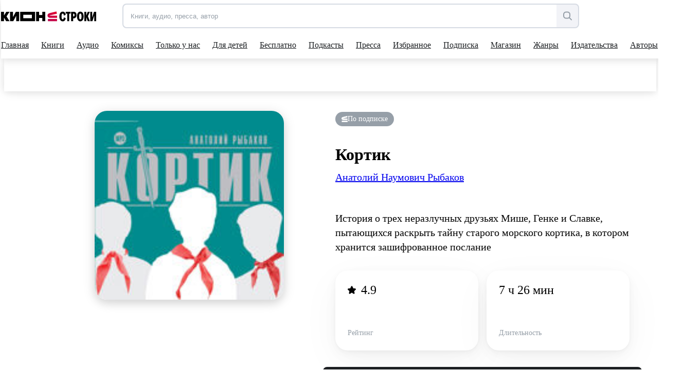

--- FILE ---
content_type: text/html; charset=utf-8
request_url: https://stroki.mts.ru/audiobook/kortik-53860
body_size: 88990
content:
<!DOCTYPE html><html lang="ru" prefix="og: http://ogp.me/ns# book:https://ogp.me/ns/book#"><head><base href="/"><title>Кортик слушать книгу онлайн, Анатолий Наумович Рыбаков 📚 – СОЮЗ | КИОН Строки</title><meta charset="utf-8"><meta name="description" content="Слушать онлайн книгу Кортик автора Анатолий Наумович Рыбаков издательства СОЮЗ. Большая коллекция книг и прессы, доступных для чтения и прослушивания онлайн | КИОН Строки"><meta name="viewport" content="width=device-width,initial-scale=1"><meta name="theme-color" content="#1976d2"><meta property="og:site_name" content="КИОН Строки"><meta property="og:title" content="Кортик слушать книгу онлайн, Анатолий Наумович Рыбаков 📚 – СОЮЗ | КИОН Строки"><meta property="og:description" content="Слушать онлайн книгу Кортик автора Анатолий Наумович Рыбаков издательства СОЮЗ. Большая коллекция книг и прессы, доступных для чтения и прослушивания онлайн | КИОН Строки"><meta property="og:image" content="https://str-cnt-pub.stroki.mts.ru/str-cnt/content-soyuz/AudioBook/Cover/soyuz_0206_0206_large.jpg"><meta property="og:type" content="book"><meta property="og:url" content="https://stroki.mts.ru/audiobook/kortik-53860"><meta name="twitter:title" content="Кортик слушать книгу онлайн, Анатолий Наумович Рыбаков 📚 – СОЮЗ | КИОН Строки"><meta name="twitter:description" content="Слушать онлайн книгу Кортик автора Анатолий Наумович Рыбаков издательства СОЮЗ. Большая коллекция книг и прессы, доступных для чтения и прослушивания онлайн | КИОН Строки"><meta name="twitter:image" content="https://str-cnt-pub.stroki.mts.ru/str-cnt/content-soyuz/AudioBook/Cover/soyuz_0206_0206_large.jpg"><meta property="twitter:url" content="https://stroki.mts.ru/audiobook/kortik-53860"><meta property="twitter:domain" content="stroki.mts.ru"><meta name="twitter:card" content="summary_large_image"><meta property="book:author" content="Анатолий Наумович Рыбаков"><meta property="book:isbn" content="undefined"><meta property="article:author" content=""><meta property="article:published_time" content=""><meta name="robots" content=""><link rel="manifest" href="manifest.json"><link rel="icon" type="image/svg+xml" href="favicon.svg"><link rel="icon" href="favicon.ico"><link rel="mask-icon" href="assets/icons/logo.svg" color="#ff0032"><link rel="apple-touch-icon" href="assets/icons/logo-ios.png" sizes="any"><link rel="apple-touch-icon-precomposed" href="assets/icons/logo-ios.png" sizes="any"><script>window.dataLayer = window.dataLayer || [];
      window.dataLayer.push({
          originalLocation:
              document.location.protocol + '//' +
              document.location.hostname +
              document.location.pathname +
              document.location.search
      });</script><script>(function (w, d, s, l, u) {
        w[l] = w[l] || [];
        w[l].push({ 'mtm.start': new Date().getTime(), event: 'mtm.js' });
        var f = d.getElementsByTagName(s)[0],
          j = d.createElement(s),
          dl = l != 'maLayer' ? '?l=' + l : '';
        j.async = true;
        j.src = 'https://tag.a.mts.ru/container/' + u + '/tag.js' + dl;
        f.parentNode.insertBefore(j, f);
      })(window, document, 'script', 'dataLayer', '518f143e-b3fa-4d8d-b53b-53e6cab39e05');</script><script defer="defer" src="main.js"></script><style ng-transition="my-app">@keyframes _ngcontent-sc52_skeleton{0%{background-color:#e2e5eb}50%{background-color:rgba(226,229,235,.3)}100%{background-color:#e2e5eb}}[_nghost-sc52]{position:relative;display:block;height:calc(100vh - 52px);max-height:calc(100vh - 52px)}@media(min-width: 960px){[_nghost-sc52]{height:calc(100vh - 114px);max-height:calc(100vh - 114px)}}.main[_ngcontent-sc52]{display:flex;flex-direction:column;align-items:center;min-height:calc(100vh - 52px)}@media(min-width: 960px){.main[_ngcontent-sc52]{min-height:calc(100vh - 114px)}}.scroll-container[_ngcontent-sc52]{height:calc(100vh - 52px);margin-top:52px;scroll-behavior:auto}@media(min-width: 960px){.scroll-container[_ngcontent-sc52]{height:calc(100vh - 114px);margin-top:114px}}.app-blur[_ngcontent-sc52]{filter:blur(6px)}.pay-widget[_ngcontent-sc52]{width:100%;position:absolute;z-index:1002}</style><style ng-transition="my-app">@keyframes _ngcontent-sc55_skeleton{0%{background-color:#e2e5eb}50%{background-color:rgba(226,229,235,.3)}100%{background-color:#e2e5eb}}[_nghost-sc55]{display:flex;align-items:center;justify-content:center;width:100%;position:fixed;top:0;z-index:1001}.loader[_nghost-sc55]{width:100%}.loader[_nghost-sc55]   .header[_ngcontent-sc55]::before{content:"";display:block;height:2px;width:100%;background:#ea1f49;position:absolute;top:0;animation:_ngcontent-sc55_load 2000ms infinite linear}@media(min-width: 960px){.loader[_nghost-sc55]   .header[_ngcontent-sc55]::before{height:3px}}@keyframes _ngcontent-sc55_load{0%{left:-100%}100%{left:200%}}.header[_ngcontent-sc55]{position:relative;display:block;width:100%;height:52px;z-index:2;background-color:#fff;box-shadow:0 0 16px rgba(0,0,0,.08),0 4px 16px rgba(0,0,0,.08)}@media(min-width: 960px){.header[_ngcontent-sc55]{height:114px}}@media(min-width: 1280px){.header[_ngcontent-sc55]{padding-right:12px}}.container[_ngcontent-sc55]{max-width:1280px;width:100%;margin:0 auto}.first-level[_ngcontent-sc55]{position:relative;display:grid;grid-template-columns:153px auto 44px;align-items:center;justify-items:flex-end;margin-right:-10px;height:52px;z-index:2}@media(min-width: 568px){.first-level[_ngcontent-sc55]{grid-template-columns:191px auto 44px}}@media(min-width: 768px){.first-level[_ngcontent-sc55]{grid-template-columns:215px 1fr auto}}@media(min-width: 960px){.first-level[_ngcontent-sc55]{height:calc(114px * 0.5 + 5px);grid-template-columns:236px 1fr minmax(156px, auto);margin-right:0}}.second-level[_ngcontent-sc55]{display:flex;align-items:center;width:100%}@media(min-width: 960px){.second-level[_ngcontent-sc55]{height:calc(114px * 0.5 - 5px)}}.logo[_ngcontent-sc55]{margin-right:7px}@media(min-width: 768px){.logo[_ngcontent-sc55]{margin-right:31px}}@media(min-width: 960px){.logo[_ngcontent-sc55]{margin-right:51px}}.search[_ngcontent-sc55]{display:none;opacity:0;visibility:hidden;transition:visibility .3s ease-in,opacity .3s ease-in;z-index:1006}@media(min-width: 960px){.search[_ngcontent-sc55]{display:flex;justify-content:flex-end}}.search.visible[_ngcontent-sc55]{opacity:1;visibility:visible}.hamburger[_ngcontent-sc55]{display:block;max-height:44px;padding:10px;cursor:pointer}@media(min-width: 960px){.hamburger[_ngcontent-sc55]{display:none}}@media(max-width: 959.9px){nav-dropdown[_ngcontent-sc55]{display:none}}.blackout[_ngcontent-sc55]{z-index:1005;position:fixed;top:0;left:0;right:0;bottom:0;opacity:.5;background:#000}</style><style ng-transition="my-app">@keyframes _ngcontent-sc64_skeleton{0%{background-color:#e2e5eb}50%{background-color:rgba(226,229,235,.3)}100%{background-color:#e2e5eb}}[_nghost-sc64]{min-height:502px;display:flex;flex-direction:column;align-items:center;justify-content:center;padding:32px 0 24px;background:#f2f3f7}.container.server-rendered[_ngcontent-sc64]{max-width:1280px;width:100%;margin:0 auto}.footer-top[_ngcontent-sc64]{display:grid;grid-template-columns:1fr;grid-template-rows:auto auto auto auto;grid-row-gap:42px;min-height:320px}@media(min-width: 768px){.footer-top[_ngcontent-sc64]{grid-template-columns:1fr 1fr;grid-template-rows:auto auto;grid-column-gap:48px;grid-row-gap:48px}}@media(min-width: 961px){.footer-top[_ngcontent-sc64]{grid-column-gap:80px;grid-template-columns:1.05fr .95fr}}.footer-information[_ngcontent-sc64]{min-height:128px}.footer-information[_ngcontent-sc64]   h2[_ngcontent-sc64]{font-family:"MTSExtended";font-weight:500;font-size:24px;line-height:28px;margin-bottom:8px;color:#1d2023;min-height:24px}@media(min-width: 768px){.footer-information[_ngcontent-sc64]   h2[_ngcontent-sc64]{font-size:20px;line-height:24px}}.footer-information[_ngcontent-sc64]   p[_ngcontent-sc64]{font-family:"MTSCompact";font-size:17px;line-height:24px;color:#1d2023;min-height:60px}@media(min-width: 768px){.footer-information[_ngcontent-sc64]   p[_ngcontent-sc64]{font-size:14px;line-height:20px}}.footer-navigation[_ngcontent-sc64]{height:fit-content;display:grid;grid-row-gap:16px;min-height:128px}@media(min-width: 768px){.footer-navigation[_ngcontent-sc64]{grid-row-gap:12px;grid-template-columns:1fr 1fr 2fr;grid-template-rows:1fr 1fr 1fr 1fr;grid-column-gap:42px;grid-auto-flow:column}}@media(min-width: 961px){.footer-navigation[_ngcontent-sc64]{grid-row-gap:16px;grid-column-gap:61px}}.footer-navigation[_ngcontent-sc64]   a[_ngcontent-sc64], .footer-links[_ngcontent-sc64]   a[_ngcontent-sc64]{font-family:"MTSCompact";font-size:17px;line-height:24px;color:#969fa8;white-space:nowrap;display:inline-block;transition:color .15s ease-in-out 0ms;min-height:20px}.footer-navigation[_ngcontent-sc64]   a[_ngcontent-sc64]:hover, .footer-links[_ngcontent-sc64]   a[_ngcontent-sc64]:hover{color:#007cff}@media(min-width: 768px){.footer-navigation[_ngcontent-sc64]   a[_ngcontent-sc64], .footer-links[_ngcontent-sc64]   a[_ngcontent-sc64]{font-size:14px;line-height:20px}}.footer-links[_ngcontent-sc64]{min-height:144px}.footer-links[_ngcontent-sc64]   a[_ngcontent-sc64]{display:block;margin-bottom:16px;margin-right:24px;white-space:pre-wrap;min-height:32px}@media(min-width: 769px){.footer-links[_ngcontent-sc64]   a[_ngcontent-sc64]{margin-bottom:12px}}@media(min-width: 961px){.footer-links[_ngcontent-sc64]   a[_ngcontent-sc64]{display:inline-block;margin-right:24px;white-space:nowrap}}.footer-application[_ngcontent-sc64]{display:grid;grid-template-columns:repeat(2, 162px);grid-template-rows:24px repeat(2, 48px);gap:12px;min-height:144px}@media(max-width: 360px){.footer-application[_ngcontent-sc64]{grid-template-columns:repeat(2, 130px)}}@media(min-width: 960px){.footer-application[_ngcontent-sc64]{grid-template-columns:108px repeat(2, 162px)}}.footer-application[_ngcontent-sc64]   .footer-application-title[_ngcontent-sc64]{grid-column:span 2}@media(min-width: 960px){.footer-application[_ngcontent-sc64]   .footer-application-title[_ngcontent-sc64]{grid-column:span 3}}.footer-application[_ngcontent-sc64]   .footer-qr-code[_ngcontent-sc64]{display:none}@media(min-width: 960px){.footer-application[_ngcontent-sc64]   .footer-qr-code[_ngcontent-sc64]{grid-row:span 2;display:flex;align-items:center;justify-content:center;background-color:#fff;border-radius:8px}}.footer-bottom[_ngcontent-sc64]{margin-top:36px;font-family:"MTSCompact";font-size:17px;line-height:24px;color:#626c77;min-height:46px}@media(min-width: 768px){.footer-bottom[_ngcontent-sc64]{font-size:14px;line-height:20px}}.pao-mts[_ngcontent-sc64]{display:block}.pao-mts[_ngcontent-sc64]   .point[_ngcontent-sc64]{display:none}@media(min-width: 768px){.pao-mts[_ngcontent-sc64]{display:inline}.pao-mts[_ngcontent-sc64]   .point[_ngcontent-sc64]{display:inline}}.all-rights-reserved[_ngcontent-sc64]   .point[_ngcontent-sc64]{display:inline}@media(min-width: 768px){.all-rights-reserved[_ngcontent-sc64]   .point[_ngcontent-sc64]{display:none}}.age-plus[_ngcontent-sc64]{float:unset;margin-right:12px;margin-left:4px}@media(min-width: 768px){.age-plus[_ngcontent-sc64]{float:right}}.line-break[_ngcontent-sc64]{display:none}@media(min-width: 1280px){.line-break[_ngcontent-sc64]{display:block}}.footer-qr-img[_ngcontent-sc64]{width:100px;height:100px}</style><style ng-transition="my-app">a[_ngcontent-sc74]{display:flex;outline:none}</style><style ng-transition="my-app">[_nghost-sc32]{position:relative;display:flex;justify-content:flex-end;width:100%}.in-mobile-nav[_nghost-sc32]   .search-input-tooltip[_ngcontent-sc32], .in-mobile-nav[_nghost-sc32]   .search-suggestions[_ngcontent-sc32]{z-index:1}.in-mobile-nav[_nghost-sc32]   .search-suggestions[_ngcontent-sc32]{width:calc(100% - 40px);top:92px;left:20px}.search-field[_ngcontent-sc32]{display:flex;width:100%;height:44px;padding:0;border:2px solid rgba(188,195,208,.5019607843);border-radius:8px;overflow:inherit;transition:border .1s linear;position:relative;background-color:#f2f3f7}.search-field[_ngcontent-sc32]:hover{border-color:#000}.search-field.focused[_ngcontent-sc32]{border-color:#007cff}.search-field[_ngcontent-sc32]   .search-input[_ngcontent-sc32], .search-field[_ngcontent-sc32]   .search-clear-btn[_ngcontent-sc32]{opacity:1}.search-field.invalid[_ngcontent-sc32], .search-field.invalid.focused[_ngcontent-sc32], .search-field.invalid[_ngcontent-sc32]:hover{border-color:#eb4a13}.search-loading[_ngcontent-sc32]{width:24px}.search-input[_ngcontent-sc32]{border:0;outline:none;flex:1;padding-left:14px;border-radius:7px 0 0 7px}.search-input[_ngcontent-sc32]::placeholder{color:#969fa8}.search-clear-btn[_ngcontent-sc32]{background-color:#fff}.search-open-btn[_ngcontent-sc32], .search-filter-btn[_ngcontent-sc32], .search-clear-btn[_ngcontent-sc32]{width:42px;height:40px;border:0;background:none;display:flex;align-items:center;justify-content:center;appearance:none;padding:0;outline:none}.search-open-btn[_ngcontent-sc32]:hover     svg>path, .search-filter-btn[_ngcontent-sc32]:hover     svg>path, .search-clear-btn[_ngcontent-sc32]:hover     svg>path{fill:#000}.search-filter-btn[_ngcontent-sc32]{position:relative}.search-filter-btn[_ngcontent-sc32]   .has-active-filters[_ngcontent-sc32]{width:8px;height:8px;border-radius:50%;background-color:#ff0032;position:absolute;top:2px;right:2px}.search-filter-btn.filter-expanded[_ngcontent-sc32]     svg>path{fill:#000}.search-open-btn[_ngcontent-sc32], .search-filter-btn[_ngcontent-sc32]{background-color:#f2f3f7;border-radius:0 8px 8px 0;height:100%}.search-input[_ngcontent-sc32], .search-clear-btn[_ngcontent-sc32]{opacity:0;transition:opacity .1s linear}.search-clear-btn[_ngcontent-sc32]{width:52px;background-color:#fff}.search-input-tooltip[_ngcontent-sc32]{position:absolute;left:-2px;top:56px;background:#1d2023;color:#fff;padding:10px 12px;font-size:14px;line-height:20px;white-space:pre;border-radius:8px!important;visibility:hidden;opacity:0;transition:visibility .2s linear,opacity .2s linear}.search-input-tooltip.show[_ngcontent-sc32]{visibility:visible;opacity:1;z-index:1}.search-input-tooltip[_ngcontent-sc32]:before{content:"";width:18px;height:18px;border-radius:2px;display:block;background:#1d2023;position:absolute;left:14px;top:-6px;transform:rotate(45deg)}.search-icon[_ngcontent-sc32]{display:flex}@media (min-width: 1280px){.search-icon[_ngcontent-sc32]{display:none}}.search-text[_ngcontent-sc32]{display:none}@media (min-width: 1280px){.search-text[_ngcontent-sc32]{display:inline-block}}.btn-divider[_ngcontent-sc32]{border-left:2px solid rgba(188,195,208,.25);height:36px;margin:auto 0}</style><style ng-transition="my-app">@keyframes skeleton{0%{background-color:#e2e5eb}50%{background-color:rgba(226,229,235,.3)}100%{background-color:#e2e5eb}}#books-profile-widget>div{max-height:44px;overflow:hidden;--color-control-primary-active: rgb(29, 32, 35)}#books-profile-widget>div .prp-button:hover,#books-profile-widget>div .prp-button:focus{background-color:rgba(29,32,35,.8) !important}#books-profile-widget>div .prp-counter-badge{color:#fff !important;border:1px solid #fff !important}.widget-control{display:flex;justify-content:flex-end}.mts-login{margin-left:5px;width:80px;--button-padding: 0.25rem}@media(min-width: 768px){.mts-login{width:144px}}.login-form{position:absolute;top:120px;right:0;padding:8px 16px;display:grid;grid-template-columns:repeat(2, 1fr) 100px;column-gap:8px;z-index:100}</style><style ng-transition="my-app">[_nghost-sc22]{display:flex;width:auto;height:inherit;justify-content:center;align-items:center;overflow:hidden}[_nghost-sc22]  svg{width:inherit;max-width:100%;max-height:100%}[_nghost-sc22]  svg, [_nghost-sc22]  path{transition:fill .2s ease-in-out}[_nghost-sc22]   *[_ngcontent-sc22] + svg[_ngcontent-sc22]{display:none}.black[_nghost-sc22]  svg path{fill:#000}.grey[_nghost-sc22]  svg path{fill:#969fa8}.white[_nghost-sc22]  svg path{fill:#fff}.blue[_nghost-sc22]  svg path{fill:#0070e5}</style><style ng-transition="my-app">[_nghost-sc58]{display:block;width:100%}.desktop[_ngcontent-sc58]{display:none}@media(min-width: 960px){.desktop[_ngcontent-sc58]{display:block}.mobile[_ngcontent-sc58]{display:none}}</style><style ng-transition="my-app">@keyframes _ngcontent-sc61_skeleton{0%{background-color:#e2e5eb}50%{background-color:rgba(226,229,235,.3)}100%{background-color:#e2e5eb}}[_nghost-sc61]{position:absolute;display:flex;justify-content:center;left:0;top:100%;width:100%;overflow:hidden;background:#fff;box-shadow:0 0 16px rgba(0,0,0,.08),0 4px 16px rgba(0,0,0,.08)}.opened[_nghost-sc61]{height:308px}@media(min-width: 1280px){[_nghost-sc61]{width:calc(100% - 12px)}}.dropdown[_ngcontent-sc61]{display:flex;flex-direction:column;align-items:flex-start;justify-content:flex-start}.dropdown-container[_ngcontent-sc61]{display:flex;flex-direction:row;align-items:flex-start;justify-content:flex-start}.dropdown-column[_ngcontent-sc61]{display:flex;flex-direction:column}.dropdown-item[_ngcontent-sc61]{font-family:"MTSCompact";font-size:17px;line-height:24px;margin-bottom:16px}.dropdown-item[_ngcontent-sc61]:last-child{margin-bottom:0}.dropdown-item[_ngcontent-sc61]:hover{color:#626c77}.main-title[_ngcontent-sc61]{margin-bottom:26px}.main-title[_ngcontent-sc61]:hover{color:#626c77}</style><style ng-transition="my-app">[_nghost-sc31]{position:absolute;width:100%;top:calc(100% + 12px);left:0;border-radius:6px;box-shadow:0 4px 24px #0000001f,0 12px 20px #00000024;overflow-x:hidden;z-index:1001}.suggest-list[_ngcontent-sc31]{max-height:224px;margin:0;padding:10px 0;background:#fff;overflow-x:hidden;overflow-y:auto}.suggest-item[_ngcontent-sc31]{padding:12px;font-size:17px;line-height:24px;list-style:none;overflow:hidden;white-space:nowrap;text-overflow:ellipsis;cursor:pointer;transition:background .1s ease-in-out}.suggest-item[_ngcontent-sc31]:hover{background:#f2f3f7}</style><style ng-transition="my-app">@keyframes _ngcontent-sc60_skeleton{0%{background-color:#e2e5eb}50%{background-color:rgba(226,229,235,.3)}100%{background-color:#e2e5eb}}[_nghost-sc60]{position:relative;display:block;height:calc(114px * 0.5 - 3px);overflow:hidden}.nav[_ngcontent-sc60]{display:flex;justify-content:space-between}.nav-items[_ngcontent-sc60]{display:flex;gap:0;padding-bottom:0;box-sizing:content-box;align-items:center}.nav-item-wrapper[_ngcontent-sc60]{padding:0 10px}.nav-item-wrapper[_ngcontent-sc60]:first-child{padding-left:0}.nav-item[_ngcontent-sc60]{position:relative;display:flex;align-items:center;height:calc(114px * 0.5 - 3px);color:#1d2023;min-height:54px;outline:none}.nav-item[_ngcontent-sc60]::after{content:"";position:absolute;bottom:0;width:0;height:2px;background:#1d2023;transition:width .3s cubic-bezier(0.64, 0.09, 0.08, 1)}.shop-item[_ngcontent-sc60]{position:relative;display:flex;align-items:center;background:#f2f3f7;color:#5a67dd;height:32px;outline:none;border-radius:6px;padding:6px 16px}.shop-item[_ngcontent-sc60]:hover{transform:scale(1.02)}.shop-item.active[_ngcontent-sc60]{background:#5a67dd;color:#fafafa}.nav-item-wrapper[_ngcontent-sc60]{cursor:pointer}.nav-item-wrapper[_ngcontent-sc60]:hover   .nav-item[_ngcontent-sc60]::after{width:100%}.nav-item-wrapper[_ngcontent-sc60]:hover   .nav-item-arrow[_ngcontent-sc60]{transform:scale(1, -1)}.nav-item-wrapper.active[_ngcontent-sc60]   .nav-item[_ngcontent-sc60]::after{width:100%}.nav-item-text[_ngcontent-sc60]{margin-right:4px;white-space:nowrap}.nav-item-arrow[_ngcontent-sc60]{transition:transform .3s cubic-bezier(0.64, 0.09, 0.08, 1)}.nav-item-arrow.active[_ngcontent-sc60]{transform:scale(1, -1)}.shop-item-text[_ngcontent-sc60]{margin-right:0}</style><style ng-transition="my-app">@keyframes _ngcontent-sc59_skeleton{0%{background-color:#e2e5eb}50%{background-color:rgba(226,229,235,.3)}100%{background-color:#e2e5eb}}[_nghost-sc59]{display:block;visibility:hidden;position:fixed;width:100%;height:100%;top:0;left:0;z-index:300;transition:visibility 200ms ease-in-out;transition-delay:300ms}[_nghost-sc59]::before{content:none;position:absolute;width:100%;height:100%;background-color:rgba(29,32,35,.4);transition:background-color 200ms ease-in-out 0ms;transition-delay:100ms}@media(min-width: 568px){[_nghost-sc59]::before{content:""}}.nav-inner[_ngcontent-sc59]{display:flex;flex-direction:column;width:100%;left:-100%;height:100%;position:relative;background-color:#fff;transition:left 200ms ease-in-out 0ms}@media(min-width: 568px){.nav-inner[_ngcontent-sc59]{width:340px;left:-340px}}.nav-body[_ngcontent-sc59]{overflow-x:hidden;overflow-y:auto;padding:0 0 32px}.nav-search[_ngcontent-sc59]{width:auto;z-index:1000;margin:24px 20px}@media(min-width: 568px){.nav-search[_ngcontent-sc59]{margin:24px 40px}}.active[_nghost-sc59]{visibility:visible;transition-delay:0ms}.active[_nghost-sc59]::before{transition-delay:0ms;background-color:rgba(29,32,35,.4)}.active.ssr[_nghost-sc59]{visibility:hidden}.active[_nghost-sc59]   .nav-inner[_ngcontent-sc59]{left:0}.nav-header[_ngcontent-sc59]{padding:24px 20px 8px;box-shadow:0 1px 10px 0 rgba(228,228,231,.21);display:flex;flex-direction:column}@media(min-width: 568px){.nav-header[_ngcontent-sc59]{padding:24px 40px 8px}}.all-app-wrapper[_ngcontent-sc59]{position:fixed;top:0;left:0;z-index:500;background:#fff;height:100%;width:100%}.all-apps[_ngcontent-sc59]{padding:40px 20px 0;display:flex;flex-direction:row;cursor:pointer}@media(min-width: 568px){.all-apps[_ngcontent-sc59]{padding:40px 40px 0}}.all-apps[_ngcontent-sc59]   .name[_ngcontent-sc59]{margin-left:17px}all-app[_ngcontent-sc59]{position:static;border-radius:0;box-shadow:none;width:100%;height:calc(100% - 52px)}all-app[_ngcontent-sc59]  .footer{margin-top:auto}hr[_ngcontent-sc59]{width:100%;margin:0}.back-arrow[_ngcontent-sc59]  path{fill:#9198a0}modal-header-full-screen[_ngcontent-sc59]{border:0}.close-icon[_ngcontent-sc59]{position:absolute;right:20px;top:26px;cursor:pointer;background:#f2f3f7;width:32px;height:32px;border-radius:100px}.close-icon[_ngcontent-sc59]     svg{width:12px;height:12px}.close-icon[_ngcontent-sc59]     svg path{fill:#000}.close-icon[_ngcontent-sc59]:hover     svg path{fill:#969fa8}@media(min-width: 568px){.close-icon[_ngcontent-sc59]{width:16px;height:16px;right:-44px;top:32px;background:none;border-radius:0}.close-icon[_ngcontent-sc59]     svg{width:16px;height:16px}.close-icon[_ngcontent-sc59]     svg path{fill:#fff}.close-icon[_ngcontent-sc59]:hover     svg path{fill:#bbc1c7}}</style><style ng-transition="my-app">.nav-item[_ngcontent-sc62]{display:inline-block;padding:0;position:relative;font-size:17px;line-height:42px;font-family:"MTSCompact"}.shop-item[_ngcontent-sc62]{position:relative;display:flex;align-items:center;justify-content:center;background:#f2f3f7;color:#5a67dd;height:44px;outline:none;border-radius:8px;padding:10px 24px;width:100%}.child-tabs[_ngcontent-sc62]{display:flex;flex-direction:column}.child-tabs[_ngcontent-sc62]   .nav-item[_ngcontent-sc62]:not(.child-title){padding:0 19px}.mat-expansion-panel[_ngcontent-sc62]{box-shadow:none !important}.mat-expansion-panel-header[aria-disabled=true][_ngcontent-sc62]{color:rgba(0,0,0,.87)}.mat-expansion-panel-header[aria-disabled=true][_ngcontent-sc62]   span.mat-content.mat-content-hide-toggle[_ngcontent-sc62]{margin-right:0}.mat-expansion-panel-header-title[_ngcontent-sc62]{margin-right:0}.mat-expansion-panel-spacing[_ngcontent-sc62]{margin:0}.mat-expansion-panel-header[_ngcontent-sc62]{padding:26px 20px}@media(min-width: 568px){.mat-expansion-panel-header[_ngcontent-sc62]{padding:26px 40px}}  .mat-expansion-panel-body{padding:8px 24px !important}  .mat-expansion-indicator::after{border-width:0 !important;transform:none !important;width:10px !important;height:10px !important;background-image:url("data:image/svg+xml;utf8,<svg width='10' height='8' viewBox='0 0 10 8' fill='none' xmlns='http://www.w3.org/2000/svg'><path d='M2.25555 4.42755C3.48093 6.46986 4.09362 7.5 4.99953 7.5C5.90543 7.5 6.51813 6.46986 7.74351 4.42755L7.94589 4.09025C9.03359 2.27741 9.57745 1.37098 9.18971 0.686165C8.80197 0.00134802 7.74491 0.00134802 5.63078 0.00134802H4.36828C2.25415 0.00134802 1.19709 0.00134802 0.809349 0.686165C0.421611 1.37098 0.965464 2.27741 2.05317 4.09025L2.25555 4.42755Z' fill='black'/></svg>");background-position:center;background-repeat:no-repeat}.child-tabs[_ngcontent-sc62]   .nav-item[_ngcontent-sc62]:not(.child-title){padding:0 19px 0 28px}@media(min-width: 568px){.child-tabs[_ngcontent-sc62]   .nav-item[_ngcontent-sc62]:not(.child-title){padding:0 19px 0 38px}}.mat-expansion-panel-header.mat-expanded[_ngcontent-sc62]{height:48px}.support-wrapper[_ngcontent-sc62]{height:42px;display:flex;align-items:flex-start;flex-direction:column;margin:10px 20px 0}@media(min-width: 568px){.support-wrapper[_ngcontent-sc62]{margin:10px 40px 0}}.support-text-wrapper[_ngcontent-sc62]{display:flex;gap:0;padding-bottom:0;box-sizing:content-box;align-items:center;margin-top:10px}.support-text[_ngcontent-sc62]{color:#626c77;margin-left:11px}.support-question-icon[_ngcontent-sc62]{width:18px;height:18px}.line-color[_ngcontent-sc62]{border-color:#8d969f}.line[_ngcontent-sc62]{padding-bottom:6px}.shop-title[_ngcontent-sc62]{margin:100px}</style><style ng-transition="my-app">.mat-expansion-panel{box-sizing:content-box;display:block;margin:0;border-radius:4px;overflow:hidden;transition:margin 225ms cubic-bezier(0.4, 0, 0.2, 1),box-shadow 280ms cubic-bezier(0.4, 0, 0.2, 1);position:relative}.mat-accordion .mat-expansion-panel:not(.mat-expanded),.mat-accordion .mat-expansion-panel:not(.mat-expansion-panel-spacing){border-radius:0}.mat-accordion .mat-expansion-panel:first-of-type{border-top-right-radius:4px;border-top-left-radius:4px}.mat-accordion .mat-expansion-panel:last-of-type{border-bottom-right-radius:4px;border-bottom-left-radius:4px}.cdk-high-contrast-active .mat-expansion-panel{outline:solid 1px}.mat-expansion-panel.ng-animate-disabled,.ng-animate-disabled .mat-expansion-panel,.mat-expansion-panel._mat-animation-noopable{transition:none}.mat-expansion-panel-content{display:flex;flex-direction:column;overflow:visible}.mat-expansion-panel-content[style*="visibility: hidden"] *{visibility:hidden !important}.mat-expansion-panel-body{padding:0 24px 16px}.mat-expansion-panel-spacing{margin:16px 0}.mat-accordion>.mat-expansion-panel-spacing:first-child,.mat-accordion>*:first-child:not(.mat-expansion-panel) .mat-expansion-panel-spacing{margin-top:0}.mat-accordion>.mat-expansion-panel-spacing:last-child,.mat-accordion>*:last-child:not(.mat-expansion-panel) .mat-expansion-panel-spacing{margin-bottom:0}.mat-action-row{border-top-style:solid;border-top-width:1px;display:flex;flex-direction:row;justify-content:flex-end;padding:16px 8px 16px 24px}.mat-action-row .mat-button-base,.mat-action-row .mat-mdc-button-base{margin-left:8px}[dir=rtl] .mat-action-row .mat-button-base,[dir=rtl] .mat-action-row .mat-mdc-button-base{margin-left:0;margin-right:8px}</style><style ng-transition="my-app">.mat-expansion-panel-header{display:flex;flex-direction:row;align-items:center;padding:0 24px;border-radius:inherit;transition:height 225ms cubic-bezier(0.4, 0, 0.2, 1)}.mat-expansion-panel-header._mat-animation-noopable{transition:none}.mat-expansion-panel-header:focus,.mat-expansion-panel-header:hover{outline:none}.mat-expansion-panel-header.mat-expanded:focus,.mat-expansion-panel-header.mat-expanded:hover{background:inherit}.mat-expansion-panel-header:not([aria-disabled=true]){cursor:pointer}.mat-expansion-panel-header.mat-expansion-toggle-indicator-before{flex-direction:row-reverse}.mat-expansion-panel-header.mat-expansion-toggle-indicator-before .mat-expansion-indicator{margin:0 16px 0 0}[dir=rtl] .mat-expansion-panel-header.mat-expansion-toggle-indicator-before .mat-expansion-indicator{margin:0 0 0 16px}.mat-content{display:flex;flex:1;flex-direction:row;overflow:hidden}.mat-content.mat-content-hide-toggle{margin-right:8px}[dir=rtl] .mat-content.mat-content-hide-toggle{margin-right:0;margin-left:8px}.mat-expansion-toggle-indicator-before .mat-content.mat-content-hide-toggle{margin-left:24px;margin-right:0}[dir=rtl] .mat-expansion-toggle-indicator-before .mat-content.mat-content-hide-toggle{margin-right:24px;margin-left:0}.mat-expansion-panel-header-title,.mat-expansion-panel-header-description{display:flex;flex-grow:1;flex-basis:0;margin-right:16px;align-items:center}[dir=rtl] .mat-expansion-panel-header-title,[dir=rtl] .mat-expansion-panel-header-description{margin-right:0;margin-left:16px}.mat-expansion-panel-header-description{flex-grow:2}.mat-expansion-indicator::after{border-style:solid;border-width:0 2px 2px 0;content:"";display:inline-block;padding:3px;transform:rotate(45deg);vertical-align:middle}.cdk-high-contrast-active .mat-expansion-panel-content{border-top:1px solid;border-top-left-radius:0;border-top-right-radius:0}</style><style ng-transition="my-app">.app-in-footer[_ngcontent-sc63]{width:154px;height:44px;background-color:#fff;border-radius:8px;display:flex;align-items:center;cursor:pointer;padding-left:22px}@media(min-width: 768px){.app-in-footer[_ngcontent-sc63]{width:162px;height:48px}}@media(max-width: 360px){.app-in-footer[_ngcontent-sc63]{width:130px;padding-left:6px}}.footer-app-img[_ngcontent-sc63]{width:117px;height:28px}</style><style ng-transition="my-app">[_nghost-sc178]{width:100%}</style><style ng-transition="my-app">@keyframes _ngcontent-sc80_skeleton{0%{background-color:#e2e5eb}50%{background-color:rgba(226,229,235,.3)}100%{background-color:#e2e5eb}}[_nghost-sc80]{max-width:1280px;padding:0 20px}@media(min-width: 768px){[_nghost-sc80]{padding:0 40px}}@media(min-width: 960px){[_nghost-sc80]{padding:0 56px}}[_nghost-sc80]{width:100%;z-index:2}</style><style ng-transition="my-app">@keyframes _ngcontent-sc168_skeleton{0%{background-color:#e2e5eb}50%{background-color:rgba(226,229,235,.3)}100%{background-color:#e2e5eb}}[_nghost-sc168]   .container.server-rendered[_ngcontent-sc168]{max-width:1280px;padding:0 20px}@media(min-width: 768px){[_nghost-sc168]   .container.server-rendered[_ngcontent-sc168]{padding:0 40px}}@media(min-width: 960px){[_nghost-sc168]   .container.server-rendered[_ngcontent-sc168]{padding:0 56px}}[_nghost-sc168]   .page-container[_ngcontent-sc168]{box-shadow:0 -117px 80px rgba(0,15,59,.01),0 -48.8798px 33.4221px rgba(0,15,59,.00718854),0 -26.1335px 17.869px rgba(0,15,59,.00596107),0 -14.6502px 10.0172px rgba(0,15,59,.005),0 -7.78062px 5.32008px rgba(0,15,59,.00403893),0 -3.23769px 2.21381px rgba(0,15,59,.00281146)}[_nghost-sc168]   .page-container[_ngcontent-sc168]{display:block;margin-top:40px;position:relative;padding:32px 0 48px;border-radius:40px 40px 0 0;background:#fff}@media(min-width: 768px){[_nghost-sc168]   .page-container[_ngcontent-sc168]{padding:56px 0;border-radius:56px 56px 0 0}}@media(min-width: 960px){[_nghost-sc168]   .page-container[_ngcontent-sc168]{padding:56px 0 104px;border-radius:80px 80px 0 0}}[_nghost-sc168]{width:100%;margin-top:20px}[_nghost-sc168]   #client_offer[_ngcontent-sc168]{scroll-margin-top:100px}[_nghost-sc168]   .container.server-rendered[_ngcontent-sc168]{margin:0 auto}[_nghost-sc168]   .page-container[_ngcontent-sc168]{margin-top:40px}@media(min-width: 768px){[_nghost-sc168]   .page-container[_ngcontent-sc168]{margin-top:44px}}@media(min-width: 1280px){[_nghost-sc168]   .page-container[_ngcontent-sc168]{margin-top:32px}}[_nghost-sc168]   .page-container[_ngcontent-sc168]   .h1-extended-medium[_ngcontent-sc168]{font-size:20px;line-height:24px}@media(min-width: 768px){[_nghost-sc168]   .page-container[_ngcontent-sc168]   .h1-extended-medium[_ngcontent-sc168]{font-size:24px;line-height:28px}}@media(min-width: 960px){[_nghost-sc168]   .page-container[_ngcontent-sc168]   .h1-extended-medium[_ngcontent-sc168]{font-size:32px;line-height:36px}}[_nghost-sc168]   .episode-action-buttons[_ngcontent-sc168]{max-width:868px}[_nghost-sc168]   .multi-card-tags[_ngcontent-sc168], [_nghost-sc168]   .multi-card-reviews[_ngcontent-sc168]{margin-bottom:40px}[_nghost-sc168]   .description-widget[_ngcontent-sc168]{margin-bottom:24px}@media(min-width: 768px){[_nghost-sc168]   .description-widget[_ngcontent-sc168]{margin-bottom:32px}}@media(min-width: 960px){[_nghost-sc168]   .description-widget[_ngcontent-sc168]{margin-bottom:48px}}[_nghost-sc168]   .multi-card-info[_ngcontent-sc168]{margin-top:20px;margin-bottom:42px}@media(min-width: 960px){[_nghost-sc168]   .multi-card-info[_ngcontent-sc168]{margin-bottom:52px}}[_nghost-sc168]   .multi-card-info[_ngcontent-sc168]   .info-title[_ngcontent-sc168]{margin-bottom:8px}[_nghost-sc168]   .text-muted[_ngcontent-sc168]{font-weight:400}[_nghost-sc168]   .genre-wrapper[_ngcontent-sc168], [_nghost-sc168]   .tags-wrapper[_ngcontent-sc168]{display:flex;flex-wrap:wrap;gap:4px;padding-top:4px;width:100%}@media(min-width: 960px){[_nghost-sc168]   .genre-wrapper[_ngcontent-sc168], [_nghost-sc168]   .tags-wrapper[_ngcontent-sc168]{gap:8px;padding-top:8px}}[_nghost-sc168]   .genre-wrapper[_ngcontent-sc168]   a[_ngcontent-sc168], [_nghost-sc168]   .tags-wrapper[_ngcontent-sc168]   a[_ngcontent-sc168]{width:max-content}.multi-card-description[_ngcontent-sc168]{width:100%;margin-bottom:28px;display:flex;flex-direction:column-reverse;justify-content:space-between}@media(min-width: 960px){.multi-card-description[_ngcontent-sc168]{flex-direction:row}}.multi-card-description__text[_ngcontent-sc168]{max-width:868px;margin-top:0;margin-right:30px;font-size:17px;line-height:24px}@media(min-width: 960px){.multi-card-description__text[_ngcontent-sc168]{margin-top:0;font-size:20px;line-height:28px}}.multi-card-description__text[_ngcontent-sc168]   .about-book[_ngcontent-sc168]{margin-bottom:18px}.multi-card-description__text__text[_ngcontent-sc168]{max-width:none}.multi-card-description__features[_ngcontent-sc168]{width:100%}@media(min-width: 960px){.multi-card-description__features[_ngcontent-sc168]{width:270px}}.multi-card-description__rating[_ngcontent-sc168]{display:flex;justify-content:center;width:100%;padding:18px 24px 16px;border:1px solid rgba(188,195,208,.5);border-radius:24px;margin-bottom:32px}.multi-card-description__qr[_ngcontent-sc168]{display:flex;align-items:center;width:100%;margin-top:0;padding:16px;background-color:#f2f3f7;border-radius:24px}.multi-card-description__qr[_ngcontent-sc168]     div img{width:100px;height:100px}@media(max-width: 768px){.multi-card-description__qr[_ngcontent-sc168]{display:none}}.multi-card-description__qr-text[_ngcontent-sc168]{margin-left:12px;font-size:14px;line-height:20px;color:#1d2023}.podcasts[_ngcontent-sc168], .episode-persons[_ngcontent-sc168]{margin:68px 0 80px;padding-top:8px}.episode-persons-items[_ngcontent-sc168]{display:flex;flex-direction:row;justify-content:flex-start}.collection-carousel[_ngcontent-sc168]{margin-bottom:32px}@media(min-width: 768px){.collection-carousel[_ngcontent-sc168]{margin-bottom:40px}}@media(min-width: 960px){.collection-carousel[_ngcontent-sc168]{margin-bottom:80px}}.collection-carousel[_ngcontent-sc168]     .header__name{font-size:20px;line-height:24px}@media(min-width: 960px){.collection-carousel[_ngcontent-sc168]     .header__name{font-size:32px;line-height:36px}}.collection-carousel[_ngcontent-sc168]     .header__name .header__count{font-size:20px;line-height:24px}@media(min-width: 960px){.collection-carousel[_ngcontent-sc168]     .header__name .header__count{font-size:32px;line-height:36px}}.collection-carousel[_ngcontent-sc168]     .header{margin-bottom:0}@media(min-width: 960px){.collection-carousel[_ngcontent-sc168]     .header{margin-bottom:12px}}.genres-block[_ngcontent-sc168]{margin-bottom:32px;display:grid;row-gap:24px}.genres-block[_ngcontent-sc168]   .section-title[_ngcontent-sc168]{margin-bottom:16px}@media(min-width: 768px){.genres-block[_ngcontent-sc168]{margin-bottom:40px}.genres-block[_ngcontent-sc168]   .section-title[_ngcontent-sc168]{margin-bottom:20px}}@media(min-width: 960px){.genres-block[_ngcontent-sc168]{margin-bottom:48px}.genres-block[_ngcontent-sc168]   .section-title[_ngcontent-sc168]{margin-bottom:24px}}.badge-pill[_ngcontent-sc168]{margin-bottom:0}.kion-carousel[_ngcontent-sc168]:not(:empty), .similar-carousel[_ngcontent-sc168], .author-carousel[_ngcontent-sc168], .collection-carousel[_ngcontent-sc168]{margin-top:32px}@media(min-width: 768px){.kion-carousel[_ngcontent-sc168]:not(:empty), .similar-carousel[_ngcontent-sc168], .author-carousel[_ngcontent-sc168], .collection-carousel[_ngcontent-sc168]{margin-top:40px}}@media(min-width: 960px){.kion-carousel[_ngcontent-sc168]:not(:empty), .similar-carousel[_ngcontent-sc168], .author-carousel[_ngcontent-sc168], .collection-carousel[_ngcontent-sc168]{margin-top:80px}}.selections-block[_ngcontent-sc168]{margin-bottom:32px}.selections-block[_ngcontent-sc168]   .section-title[_ngcontent-sc168]{margin-bottom:12px}.selections-block__items[_ngcontent-sc168]{display:grid;grid-template-columns:repeat(1, 1fr);gap:8px 32px}.selections-block__item[_ngcontent-sc168]{padding:10px 0}@media(min-width: 768px){.selections-block[_ngcontent-sc168]{margin-bottom:40px}.selections-block[_ngcontent-sc168]   .section-title[_ngcontent-sc168]{margin-bottom:16px}.selections-block__items[_ngcontent-sc168]{grid-template-columns:repeat(2, 1fr);row-gap:12px}}@media(min-width: 960px){.selections-block[_ngcontent-sc168]{margin-bottom:48px}.selections-block__items[_ngcontent-sc168]{grid-template-columns:repeat(3, 1fr)}}</style><style ng-transition="my-app">[_nghost-sc23]{display:block}.stroki-expand-container[_ngcontent-sc23]{position:relative;overflow:hidden}.stroki-expand-container[_ngcontent-sc23]:after{content:"";position:absolute;bottom:0;display:block;width:100%;height:40px;background:linear-gradient(180deg,rgba(255,255,255,0) 0%,#fff 91.87%);transition:height .25s ease}.stroki-expand-container--expanded[_ngcontent-sc23]:after{height:0}.stroki-expand-trigger[_ngcontent-sc23]{display:inline-block;margin-top:8px;color:#007cff;cursor:pointer;transition:color .1s ease}.link-text[_ngcontent-sc23]{width:100%;display:flex;align-items:center}</style><style ng-transition="my-app">@keyframes _ngcontent-sc201_skeleton{0%{background-color:#e2e5eb}50%{background-color:rgba(226,229,235,.3)}100%{background-color:#e2e5eb}}[_nghost-sc201]{padding:12px 0;display:flex;flex-direction:row;column-gap:32px;row-gap:24px;flex-flow:wrap}[_nghost-sc201]   book-body-description-widget-item[_ngcontent-sc201]{min-width:100%;width:auto}@media(min-width: 768px){[_nghost-sc201]   book-body-description-widget-item[_ngcontent-sc201]{min-width:calc(50% - 16px)}}@media(min-width: 960px){[_nghost-sc201]   book-body-description-widget-item[_ngcontent-sc201]{min-width:260px}}</style><style ng-transition="my-app">[_nghost-sc177]{display:block;position:relative;margin-bottom:12px}@media(min-width: 768px){[_nghost-sc177]{margin-bottom:16px}}.section-counter[_ngcontent-sc177]{margin-left:8px;color:#969fa8}.section-link[_ngcontent-sc177]{color:#007cff;position:absolute;bottom:0;right:0}</style><style ng-transition="my-app">@keyframes _ngcontent-sc180_skeleton{0%{background-color:#e2e5eb}50%{background-color:rgba(226,229,235,.3)}100%{background-color:#e2e5eb}}@media(max-width: 1280px){.review-wrapper[_ngcontent-sc180]{background-color:#f2f3f7;padding:20px;border-radius:32px;overflow:hidden;margin-bottom:32px}}@media(min-width: 1280px){.review-wrapper[_ngcontent-sc180]{display:flex;gap:75px}}@media(max-width: 568px){.review-wrapper[_ngcontent-sc180]{min-width:360px;position:relative;margin-right:-20px;margin-left:-20px}}.raiting-and-button[_ngcontent-sc180]{width:100%;display:flex;flex-direction:column;gap:24px;background-color:#fff;border-radius:24px;padding:24px 28px;margin-top:20px;margin-bottom:20px}@media(min-width: 1280px){.raiting-and-button[_ngcontent-sc180]{width:auto;margin-bottom:32px}}.button[_ngcontent-sc180]{display:flex;align-items:center;justify-content:center;gap:8px}@media(min-width: 1280px){.add-reviews-block[_ngcontent-sc180]{width:368px;height:396px;padding-top:40px;background-color:#f2f3f7;border-radius:32px}}.add-reviews-block.no-stars[_ngcontent-sc180]{color:#969fa8}.reviews-carousel[_ngcontent-sc180]{margin:0 -36px}@media(min-width: 1280px){.reviews-carousel[_ngcontent-sc180]{width:779px;height:396px;padding-top:40px;background-color:#f2f3f7;border-radius:32px}}@media(min-width: 960px){.reviews-carousel[_ngcontent-sc180]{margin:0 -56px}}@media(max-width: 768px){.reviews-carousel[_ngcontent-sc180]{margin:0 -20px}}.reviews-carousel.server-rendered[_ngcontent-sc180]{overflow:hidden}@media(min-width: 1280px){.reviews-carousel.server-rendered[_ngcontent-sc180]{width:895px}}.reviews-total[_ngcontent-sc180]{display:flex;align-items:center;justify-content:center;margin-top:16px;cursor:pointer}.link-text-icon[_ngcontent-sc180]{width:100%;display:flex;align-items:center}.link-icon[_ngcontent-sc180]{min-width:8px;max-width:8px;min-height:16px;max-height:16px;margin-left:16px}</style><style ng-transition="my-app">@keyframes _ngcontent-sc182_skeleton{0%{background-color:#e2e5eb}50%{background-color:rgba(226,229,235,.3)}100%{background-color:#e2e5eb}}.add-review-wrapper[_ngcontent-sc182]{display:flex;align-items:center;flex-direction:column}.add-review-counter[_ngcontent-sc182]{color:#626c77}</style><style ng-transition="my-app">.client-rating-stars[_ngcontent-sc196]{display:flex;justify-content:center;column-gap:30px;height:26px}@media(min-width: 768px){.client-rating-stars[_ngcontent-sc196]{column-gap:38px}}@media(min-width: 960px){.client-rating-stars[_ngcontent-sc196]{column-gap:22px}}.client-rating-stars__item[_ngcontent-sc196]{width:26px;height:25px;cursor:pointer}.client-rating-stars__spinner[_ngcontent-sc196]{width:24px;height:26px}.client-rating-text[_ngcontent-sc196]{margin-bottom:16px;text-align:center;color:#626c77}</style><style ng-transition="my-app">[_nghost-sc119]{display:block}.carousel-item-wrapper[_ngcontent-sc119]{overflow:visible;width:156px;height:284px}@media(min-width: 960px){.carousel-item-wrapper[_ngcontent-sc119]{width:250px;height:429px}}.carousel-item-wrapper.audio[_ngcontent-sc119], .carousel-item-wrapper.podcast[_ngcontent-sc119]{height:220px}@media(min-width: 960px){.carousel-item-wrapper.audio[_ngcontent-sc119], .carousel-item-wrapper.podcast[_ngcontent-sc119]{height:326px}}.carousel-item-wrapper.compilation[_ngcontent-sc119]{width:270px;height:285px}@media(min-width: 568px){.carousel-item-wrapper.compilation[_ngcontent-sc119]{width:332px;height:324px}}@media(min-width: 1280px){.carousel-item-wrapper.compilation[_ngcontent-sc119]{width:368px}}.carousel-item-wrapper.colored[_ngcontent-sc119]{height:500px;width:320px}@media(min-width: 768px){.carousel-item-wrapper.colored[_ngcontent-sc119]{width:368px;height:520px}}@media(min-width: 960px){.carousel-item-wrapper.colored[_ngcontent-sc119]{height:580px}}.carousel-item-wrapper.colored.audio[_ngcontent-sc119], .carousel-item-wrapper.colored.podcast[_ngcontent-sc119]{height:454px}@media(min-width: 960px){.carousel-item-wrapper.colored.audio[_ngcontent-sc119], .carousel-item-wrapper.colored.podcast[_ngcontent-sc119]{height:514px}}.carousel-item-wrapper.quote[_ngcontent-sc119]{width:368px;height:280px}.carousel-item-wrapper.nested-collection[_ngcontent-sc119]{width:184px;height:240px}@media(min-width: 768px){.carousel-item-wrapper.nested-collection[_ngcontent-sc119]{width:200px;height:256px}}@media(min-width: 960px){.carousel-item-wrapper.nested-collection[_ngcontent-sc119]{width:268px;height:328px}}</style><style ng-transition="my-app">@keyframes _ngcontent-sc133_skeleton{0%{background-color:#e2e5eb}50%{background-color:rgba(226,229,235,.3)}100%{background-color:#e2e5eb}}[_nghost-sc133]{max-width:1280px;padding:0 20px}@media(min-width: 768px){[_nghost-sc133]{padding:0 40px}}@media(min-width: 960px){[_nghost-sc133]{padding:0 56px}}[_nghost-sc133]{display:block;width:100%;margin:0 auto;user-select:none}[_nghost-sc133]   .carousel-base-header[_ngcontent-sc133]{margin-bottom:32px}[_nghost-sc133]   .carousel-base-header[_ngcontent-sc133]   .stroki-p-reg[_ngcontent-sc133]{color:#626c77;margin-top:12px}[_nghost-sc133]   .carousel-base[_ngcontent-sc133]{position:relative}[_nghost-sc133]   .carousel-base[_ngcontent-sc133]   .carousel-base-swiper[_ngcontent-sc133]{padding:0 32px;margin:0 -32px}[_nghost-sc133]   .carousel-base-arrow-left[_ngcontent-sc133], [_nghost-sc133]   .carousel-base-arrow-right[_ngcontent-sc133]{position:absolute;top:calc(50% - 22px);display:none}@media(min-width: 1280px){[_nghost-sc133]   .carousel-base-arrow-left[_ngcontent-sc133], [_nghost-sc133]   .carousel-base-arrow-right[_ngcontent-sc133]{display:block}}[_nghost-sc133]   .carousel-base-arrow-left[_ngcontent-sc133]{transform:rotate(180deg);left:-22px}[_nghost-sc133]   .carousel-base-arrow-right[_ngcontent-sc133]{right:-22px}.colored-collection-carousel[_nghost-sc133]   .carousel-base[_ngcontent-sc133]   .carousel-base-swiper[_ngcontent-sc133]{margin:-16px;padding:16px}.collection-carousel-with-counter[_nghost-sc133]{max-width:100%;padding:0;margin-right:0;margin-left:0}.nested-collection-carousel[_nghost-sc133]   .carousel-base-arrow-left[_ngcontent-sc133], .nested-collection-carousel[_nghost-sc133]   .carousel-base-arrow-right[_ngcontent-sc133]{top:calc((100% - 60px)/2 - 22px)}.centered-carousel-with-three-visible-items[_nghost-sc133]   .carousel-base[_ngcontent-sc133]{display:flex;align-items:center;justify-content:center}.centered-carousel-with-three-visible-items[_nghost-sc133]   .carousel-base[_ngcontent-sc133]   .carousel-base-swiper[_ngcontent-sc133]{min-width:572px;width:572px}@media(min-width: 768px){.centered-carousel-with-three-visible-items[_nghost-sc133]   .carousel-base[_ngcontent-sc133]   .carousel-base-swiper[_ngcontent-sc133]{min-width:680px;width:680px;padding-left:30px;padding-right:30px}}@media(min-width: 960px){.centered-carousel-with-three-visible-items[_nghost-sc133]   .carousel-base[_ngcontent-sc133]   .carousel-base-swiper[_ngcontent-sc133]{min-width:878px;width:878px;padding-left:30px;padding-right:30px}}@media(min-width: 1280px){.centered-carousel-with-three-visible-items[_nghost-sc133]   .carousel-base[_ngcontent-sc133]   .carousel-base-swiper[_ngcontent-sc133]{min-width:1018px;width:1018px;padding-left:30px;padding-right:30px}}.centered-carousel-with-three-visible-items[_nghost-sc133]   .carousel-base-arrow-left[_ngcontent-sc133]{transform:rotate(180deg);left:-78px;top:calc(50% - 72px)}.centered-carousel-with-three-visible-items[_nghost-sc133]   .carousel-base-arrow-right[_ngcontent-sc133]{right:-78px;top:calc(50% - 72px)}.carousel-in-subscription[_nghost-sc133]   .carousel-base[_ngcontent-sc133]   .carousel-base-swiper[_ngcontent-sc133]{padding-bottom:20px}@media(min-width: 1440px){.carousel-in-subscription[_nghost-sc133]   .carousel-base-arrow-left[_ngcontent-sc133]{left:-78px}.carousel-in-subscription[_nghost-sc133]   .carousel-base-arrow-right[_ngcontent-sc133]{right:-78px}}.server-carousel[_ngcontent-sc133]{display:flex;flex-direction:row;align-items:flex-end;gap:50px;overflow:hidden}</style><style ng-transition="my-app">[_nghost-sc200]{padding:12px 0;display:flex;flex-direction:row;column-gap:32px;row-gap:24px;flex-flow:wrap}@media(min-width: 960px){[_nghost-sc200]{row-gap:48px}}[_nghost-sc200]   book-body-description-widget-item[_ngcontent-sc200]{min-width:280px;width:auto}</style><style ng-transition="my-app">@keyframes _ngcontent-sc169_skeleton{0%{background-color:#e2e5eb}50%{background-color:rgba(226,229,235,.3)}100%{background-color:#e2e5eb}}[_nghost-sc169]{display:flex;flex-direction:column;margin-bottom:20px}@media(min-width: 568px){[_nghost-sc169]{margin-bottom:32px}}@media(min-width: 960px){[_nghost-sc169]{flex-direction:row;margin-bottom:42px}}.cover-swiper[_ngcontent-sc169]{position:relative;width:100%;height:338px}@media(min-width: 568px){.cover-swiper[_ngcontent-sc169]{height:470px}}@media(min-width: 960px){.cover-swiper[_ngcontent-sc169]{height:494px;width:45%}}@media(min-width: 1280px){.cover-swiper[_ngcontent-sc169]{height:654px;width:50%}}.cover-swiper.single-slide[_ngcontent-sc169]{height:290px}.cover-swiper.single-slide.single-slide-audio[_ngcontent-sc169]{height:228px}@media(min-width: 568px){.cover-swiper.single-slide[_ngcontent-sc169]{height:444px}.cover-swiper.single-slide.single-slide-audio[_ngcontent-sc169]{height:344px}}@media(min-width: 1280px){.cover-swiper.single-slide[_ngcontent-sc169]{height:604px}.cover-swiper.single-slide.single-slide-audio[_ngcontent-sc169]{height:504px}}.cover-swiper[_ngcontent-sc169]::before, .cover-swiper[_ngcontent-sc169]::after{content:"";display:block;position:absolute;width:32px;height:100%;z-index:2}@media(min-width: 960px){.cover-swiper[_ngcontent-sc169]::before, .cover-swiper[_ngcontent-sc169]::after{width:60px}}.cover-swiper[_ngcontent-sc169]::before{left:0;background:linear-gradient(90deg, #f2f3f7, transparent)}.cover-swiper[_ngcontent-sc169]::after{right:0;background:linear-gradient(270deg, #f2f3f7, transparent)}.server-cover[_ngcontent-sc169]{margin:30px 100px 0 120px}.action-block[_ngcontent-sc169]{width:100%;margin-top:0;z-index:2}@media(min-width: 960px){.action-block[_ngcontent-sc169]{margin-top:32px}}@media(min-width: 960px){.action-block[_ngcontent-sc169]{width:55%}}@media(min-width: 1280px){.action-block[_ngcontent-sc169]{width:50%}}</style><style ng-transition="my-app">@keyframes _ngcontent-sc171_skeleton{0%{background-color:#e2e5eb}50%{background-color:rgba(226,229,235,.3)}100%{background-color:#e2e5eb}}[_nghost-sc171]{display:flex;flex-direction:column;justify-content:flex-start;align-items:center;padding:0}[_nghost-sc171]   badge-pill.-black[_ngcontent-sc171]{margin-bottom:16px}[_nghost-sc171]   .text-secondary[_ngcontent-sc171]{margin-bottom:8px;text-align:center}@media(min-width: 960px){[_nghost-sc171]   .text-secondary[_ngcontent-sc171]{margin-bottom:16px;text-align:left}}@media(min-width: 960px){[_nghost-sc171]{align-items:flex-start}}@media(min-width: 960px){[_nghost-sc171]{padding:0}}[_nghost-sc171]   .rating-max[_ngcontent-sc171]{font-weight:400;color:#969fa8}.authors-links[_ngcontent-sc171]{margin-bottom:32px;text-align:center}@media(min-width: 960px){.authors-links[_ngcontent-sc171]{text-align:left}}.title[_ngcontent-sc171]{text-align:center;font-size:20px;line-height:24px;margin-bottom:8px;word-break:break-word}@media(max-width: 1279px){.title[_ngcontent-sc171]{word-break:break-word}}@media(min-width: 960px){.title[_ngcontent-sc171]{text-align:left;margin-bottom:12px;font-size:32px;line-height:36px}}.text-description[_ngcontent-sc171]{font-size:14px;line-height:20px;margin-bottom:16px}@media(min-width: 960px){.text-description[_ngcontent-sc171]{font-size:20px;line-height:28px;margin-bottom:32px}}.actions-wrapper[_ngcontent-sc171]{width:100%;display:flex;flex-direction:column}.read-offer-wrapper[_ngcontent-sc171]{display:flex;flex-direction:column;justify-content:space-between;align-items:center;gap:12px;width:100%}@media(min-width: 568px){.read-offer-wrapper[_ngcontent-sc171]{flex-direction:row;justify-content:space-between;align-items:center;width:100%;padding:0 16px}}@media(min-width: 960px){.read-offer-wrapper[_ngcontent-sc171]{padding:0;flex-direction:column}}.read-btn[_ngcontent-sc171]{width:100%}.offer-btn[_ngcontent-sc171]{width:100%;margin-top:0}@media(min-width: 960px){.offer-btn[_ngcontent-sc171]{margin-top:12px}}.info-wrapper[_ngcontent-sc171]{width:100%;height:auto;margin-bottom:0;overflow:hidden}@media(min-width: 768px){.info-wrapper[_ngcontent-sc171]{overflow:visible}}.raiting-value[_ngcontent-sc171]{cursor:pointer}.payment-badges[_ngcontent-sc171]{margin-bottom:16px}.info-block[_ngcontent-sc171]{display:flex;flex-direction:row;justify-content:space-between;width:100%;max-width:100vw;height:auto;padding:0 16px 16px;overflow-x:auto;overflow-y:hidden}@media(min-width: 768px){.info-block[_ngcontent-sc171]{max-width:none;overflow:visible}}@media(min-width: 960px){.info-block[_ngcontent-sc171]{padding:0 0 32px;margin:0}}.info-block__item[_ngcontent-sc171]{display:flex;flex-direction:column;justify-content:space-between;width:100%;min-height:64px;padding:12px;border-radius:16px;background:#fff;box-shadow:0 22px 80px rgba(0,0,0,.04),0 9.19107px 33.4221px rgba(0,0,0,.0287542),0 4.91399px 17.869px rgba(0,0,0,.0238443),0 2.75474px 10.0172px rgba(0,0,0,.02),0 1.46302px 5.32008px rgba(0,0,0,.0161557),0 .608796px 2.21381px rgba(0,0,0,.0112458)}@media(min-width: 960px){.info-block__item[_ngcontent-sc171]{min-height:74px}}.info-block__item[_ngcontent-sc171]:not(:last-child){margin-right:12px}@media(min-width: 1280px){.info-block__item[_ngcontent-sc171]{border-radius:24px;padding:24px;min-height:108px}.info-block__item[_ngcontent-sc171]:not(:last-child){margin-right:16px}}.info-block__item.summary[_ngcontent-sc171]{height:auto;padding:20px}@media(min-width: 960px){.info-block__item.summary[_ngcontent-sc171]{height:auto;padding:24px}}.info-block__item-name[_ngcontent-sc171], .info-block__item-value[_ngcontent-sc171]{margin:0}.info-block__item-name[_ngcontent-sc171]{font-family:"MTSCompact";font-size:12px;line-height:16px;font-weight:400;white-space:nowrap;color:#969fa8}.info-block[_ngcontent-sc171]   .no-wrap[_ngcontent-sc171]{white-space:nowrap}.info-block__item-value[_ngcontent-sc171]{font-size:17px;line-height:24px;font-family:"MTSExtended";font-weight:500}.info-block__item-value[_ngcontent-sc171]   span[_ngcontent-sc171]{font-family:"MTSExtended"}.info-block__item-value[_ngcontent-sc171]   .gray-arrow[_ngcontent-sc171]{display:inline-flex;margin-left:22px}@media(min-width: 960px){.info-block__item-name[_ngcontent-sc171]{font-size:14px;line-height:20px}}@media(min-width: 1280px){.info-block__item-value[_ngcontent-sc171]{font-size:24px;line-height:28px}}.info-block[_ngcontent-sc171]   .star[_ngcontent-sc171]{display:inline-flex;margin-right:4px;width:16px;height:16px}.availability-label[_ngcontent-sc171]{display:flex;flex-direction:row;align-items:center;justify-content:flex-start;height:auto;padding:16px;margin:16px 0;border-radius:12px;min-height:56px;background:#fff;font-size:17px;line-height:24px}@media(min-width: 960px){.availability-label[_ngcontent-sc171]{margin:32px 0}}.availability-label__icon[_ngcontent-sc171]{display:inline;margin-right:8px;width:20px;min-width:20px}.gray-color[_ngcontent-sc171]{color:#bbc1c7}</style><style ng-transition="my-app">[_nghost-sc78]{display:flex;gap:4px}@media(min-width: 960px){[_nghost-sc78]{gap:6px}}.access-badge[_ngcontent-sc78]{position:relative;display:flex;align-items:center;gap:4px;border-radius:100px}.access-badge--solid[_ngcontent-sc78]{padding:4px 0}.access-badge--solid[_ngcontent-sc78]   .access-badge__icon-wrapper[_ngcontent-sc78]{width:auto;height:12px}.access-badge--solid[_ngcontent-sc78]   .access-badge__icon-wrapper[_ngcontent-sc78]:only-child{width:24px}@media(min-width: 960px){.access-badge--solid[_ngcontent-sc78]   .access-badge__icon-wrapper[_ngcontent-sc78]:only-child{width:28px}}.access-badge--solid[_ngcontent-sc78]   .access-badge__icon-wrapper[_ngcontent-sc78]:not(:only-child){padding-left:8px}.access-badge--solid[_ngcontent-sc78]   .access-badge__text[_ngcontent-sc78]{padding-right:8px}.access-badge--solid[_ngcontent-sc78]   .access-badge__text[_ngcontent-sc78]:only-child{padding-left:8px}@media(min-width: 960px){.access-badge--solid[_ngcontent-sc78]   .access-badge__icon-wrapper[_ngcontent-sc78]{height:20px}.access-badge--solid[_ngcontent-sc78]   .access-badge__icon-wrapper[_ngcontent-sc78]:not(:only-child){padding-left:12px}.access-badge--solid[_ngcontent-sc78]   .access-badge__text[_ngcontent-sc78]{padding-right:12px}.access-badge--solid[_ngcontent-sc78]   .access-badge__text[_ngcontent-sc78]:only-child{padding-left:12px}}.access-badge--transparent[_ngcontent-sc78]   .access-badge__icon-wrapper[_ngcontent-sc78]{width:24px;height:24px}@media(min-width: 960px){.access-badge--transparent[_ngcontent-sc78]   .access-badge__icon-wrapper[_ngcontent-sc78]{width:28px;height:28px}}.access-badge__icon-wrapper[_ngcontent-sc78]{border-radius:100px}.access-badge__text[_ngcontent-sc78]{font-size:12px;font-weight:500;line-height:16px;white-space:nowrap;overflow:hidden}@media(min-width: 960px){.access-badge__text[_ngcontent-sc78]{font-size:14px;line-height:20px}}.access-badge[_ngcontent-sc78]   .red-dot[_ngcontent-sc78]{position:absolute;right:-0.5px;top:2px;border-radius:20px;background:#ff0032;width:8px;height:8px}</style><style ng-transition="my-app">@keyframes _ngcontent-sc160_skeleton{0%{background-color:#e2e5eb}50%{background-color:rgba(226,229,235,.3)}100%{background-color:#e2e5eb}}[_nghost-sc160]{display:flex;flex-direction:column;justify-content:flex-start;align-items:flex-start;position:relative}.cover-img-wrapper[_ngcontent-sc160]{background:linear-gradient(180deg, #dfe9f3 24.89%, #fff 100%);position:relative;display:flex;overflow:hidden}.cover-img-wrapper--ios[_ngcontent-sc160]{overflow:auto}.cover-img-wrapper[_ngcontent-sc160]   .cover-image[_ngcontent-sc160]{display:flex;align-items:center;justify-content:center;width:100%;height:100%}.cover-img-wrapper[_ngcontent-sc160]   .video-cover[_ngcontent-sc160]{position:absolute;top:0;left:0}.important-book-cover[_nghost-sc160]   .cover-img-wrapper[_ngcontent-sc160]{width:156px;height:220px}@media(min-width: 768px){.important-book-cover[_nghost-sc160]   .cover-img-wrapper[_ngcontent-sc160]{width:208px;height:293px}}@media(min-width: 1280px){.important-book-cover[_nghost-sc160]   .cover-img-wrapper[_ngcontent-sc160]{width:368px;height:519px}}.important-book-cover[_nghost-sc160]   .cover-img-wrapper.book[_ngcontent-sc160]{border-radius:0 3px 3px 0}@media(min-width: 768px){.important-book-cover[_nghost-sc160]   .cover-img-wrapper.book[_ngcontent-sc160]{border-radius:0 5px 5px 0}}.important-book-cover[_nghost-sc160]   .cover-img-wrapper.audio[_ngcontent-sc160]{height:156px;border-radius:12px}@media(min-width: 768px){.important-book-cover[_nghost-sc160]   .cover-img-wrapper.audio[_ngcontent-sc160]{height:208px}}@media(min-width: 768px){.important-book-cover[_nghost-sc160]   .cover-img-wrapper.audio[_ngcontent-sc160]{border-radius:24px}}@media(min-width: 1280px){.important-book-cover[_nghost-sc160]   .cover-img-wrapper.audio[_ngcontent-sc160]{width:380px;height:380px}}.important-book-cover[_nghost-sc160]   .cover-img-wrapper.press[_ngcontent-sc160]{border-radius:3px}@media(min-width: 768px){.important-book-cover[_nghost-sc160]   .cover-img-wrapper.press[_ngcontent-sc160]{border-radius:5px}}.detail-contents-cover[_nghost-sc160]{align-items:center}.detail-contents-cover[_nghost-sc160]   .cover-img-wrapper[_ngcontent-sc160]{align-items:center;box-shadow:0 0 8px rgba(0,0,0,.08),0 4px 8px rgba(0,0,0,.08);width:174px;height:245px}@media(min-width: 1280px){.detail-contents-cover[_nghost-sc160]   .cover-img-wrapper[_ngcontent-sc160]{box-shadow:0 4px 24px rgba(0,0,0,.12),0 8px 16px rgba(0,0,0,.08)}}@media(min-width: 568px){.detail-contents-cover[_nghost-sc160]   .cover-img-wrapper[_ngcontent-sc160]{width:258px;height:364px}}@media(min-width: 1280px){.detail-contents-cover[_nghost-sc160]   .cover-img-wrapper[_ngcontent-sc160]{width:368px;height:519px}}.detail-contents-cover[_nghost-sc160]   .cover-img-wrapper.book[_ngcontent-sc160]{border-radius:0 3px 3px 0}@media(min-width: 768px){.detail-contents-cover[_nghost-sc160]   .cover-img-wrapper.book[_ngcontent-sc160]{border-radius:0 5px 5px 0}}.detail-contents-cover[_nghost-sc160]   .cover-img-wrapper.audio[_ngcontent-sc160]{height:174px;border-radius:12px}@media(min-width: 568px){.detail-contents-cover[_nghost-sc160]   .cover-img-wrapper.audio[_ngcontent-sc160]{height:258px}}@media(min-width: 768px){.detail-contents-cover[_nghost-sc160]   .cover-img-wrapper.audio[_ngcontent-sc160]{border-radius:24px}}@media(min-width: 1280px){.detail-contents-cover[_nghost-sc160]   .cover-img-wrapper.audio[_ngcontent-sc160]{height:368px}}.detail-contents-cover[_nghost-sc160]   .cover-img-wrapper.press[_ngcontent-sc160]{border-radius:3px}@media(min-width: 768px){.detail-contents-cover[_nghost-sc160]   .cover-img-wrapper.press[_ngcontent-sc160]{border-radius:5px}}.carousel-cover[_nghost-sc160]{align-items:center}.carousel-cover[_nghost-sc160]   .cover-img-wrapper[_ngcontent-sc160]{align-items:center;width:156px;height:220px;max-width:100%;max-height:100%}@media(min-width: 960px){.carousel-cover[_nghost-sc160]   .cover-img-wrapper[_ngcontent-sc160]{width:250px;height:353px}}.carousel-cover[_nghost-sc160]   .cover-img-wrapper.book[_ngcontent-sc160]{border-radius:0 3px 0 0}@media(min-width: 768px){.carousel-cover[_nghost-sc160]   .cover-img-wrapper.book[_ngcontent-sc160]{border-radius:0 5px 0 0}}.carousel-cover[_nghost-sc160]   .cover-img-wrapper.audio[_ngcontent-sc160]{height:156px;border-radius:12px 12px 0 0}@media(min-width: 960px){.carousel-cover[_nghost-sc160]   .cover-img-wrapper.audio[_ngcontent-sc160]{height:250px}}.carousel-cover[_nghost-sc160]   .cover-img-wrapper.press[_ngcontent-sc160]{border-radius:3px 3px 0 0}.carousel-cover[_nghost-sc160]   .cover-img-wrapper.nested-collection[_ngcontent-sc160]{width:184px;height:184px}@media(min-width: 768px){.carousel-cover[_nghost-sc160]   .cover-img-wrapper.nested-collection[_ngcontent-sc160]{width:200px;height:200px}}@media(min-width: 960px){.carousel-cover[_nghost-sc160]   .cover-img-wrapper.nested-collection[_ngcontent-sc160]{width:268px;height:268px}}.list-cover[_nghost-sc160]{align-items:center}.list-cover[_nghost-sc160]   .cover-img-wrapper[_ngcontent-sc160]{align-items:center;width:156px;height:220px;max-width:100%;max-height:100%}@media(min-width: 960px){.list-cover[_nghost-sc160]   .cover-img-wrapper[_ngcontent-sc160]{width:250px;height:353px}}.list-cover[_nghost-sc160]   .cover-img-wrapper.book[_ngcontent-sc160]{border-radius:0 3px 0 0}@media(min-width: 768px){.list-cover[_nghost-sc160]   .cover-img-wrapper.book[_ngcontent-sc160]{border-radius:0 5px 0 0}}.list-cover[_nghost-sc160]   .cover-img-wrapper.audio[_ngcontent-sc160]{height:156px;border-radius:12px 12px 0 0}@media(min-width: 960px){.list-cover[_nghost-sc160]   .cover-img-wrapper.audio[_ngcontent-sc160]{height:250px}}.list-cover[_nghost-sc160]   .cover-img-wrapper.press[_ngcontent-sc160]{border-radius:3px 3px 0 0}.list-cover[_nghost-sc160]   .cover-img-wrapper.nested-collection[_ngcontent-sc160]{position:relative;width:100%;height:auto;padding-bottom:100%}.list-cover[_nghost-sc160]   .cover-img-wrapper.nested-collection[_ngcontent-sc160]   .cover-image[_ngcontent-sc160]{position:absolute;top:0;left:0;width:100%;height:100%}.content-info-block-cover[_nghost-sc160]   .cover-img-wrapper[_ngcontent-sc160]{align-items:center;width:110px;height:155px}.content-info-block-cover[_nghost-sc160]   .cover-img-wrapper.book[_ngcontent-sc160]{border-radius:0 3px 3px 0}.content-info-block-cover[_nghost-sc160]   .cover-img-wrapper.audio[_ngcontent-sc160]{height:110px;border-radius:8px}.content-info-block-cover[_nghost-sc160]   .cover-img-wrapper.press[_ngcontent-sc160]{border-radius:3px}.disabled-cover[_ngcontent-sc160]{position:absolute;top:0;left:0;width:100%;height:100%;background:rgba(242,243,247,.7)}.carousel-in-subscription-cover[_nghost-sc160]{align-items:center;box-shadow:0 0 16px 0 rgba(0,0,0,.0784313725)}.carousel-in-subscription-cover[_nghost-sc160]   .cover-img-wrapper[_ngcontent-sc160]{align-items:center;width:156px;height:220px;max-width:100%;max-height:100%}@media(min-width: 1280px){.carousel-in-subscription-cover[_nghost-sc160]   .cover-img-wrapper[_ngcontent-sc160]{width:250px;height:353px}}.carousel-in-subscription-cover[_nghost-sc160]   .cover-img-wrapper.book[_ngcontent-sc160]{border-radius:0 3px 3px 0}@media(min-width: 1280px){.carousel-in-subscription-cover[_nghost-sc160]   .cover-img-wrapper.book[_ngcontent-sc160]{border-radius:0 5px 5px 0}}.carousel-in-subscription-cover[_nghost-sc160]   .cover-img-wrapper.audio[_ngcontent-sc160]{height:156px;border-radius:12px}@media(min-width: 1280px){.carousel-in-subscription-cover[_nghost-sc160]   .cover-img-wrapper.audio[_ngcontent-sc160]{height:250px}}.carousel-in-subscription-cover[_nghost-sc160]   .cover-img-wrapper.press[_ngcontent-sc160]{border-radius:3px}.carousel-in-subscription-cover[_nghost-sc160]   .cover-img-wrapper.nested-collection[_ngcontent-sc160]{width:184px;height:184px}@media(min-width: 768px){.carousel-in-subscription-cover[_nghost-sc160]   .cover-img-wrapper.nested-collection[_ngcontent-sc160]{width:200px;height:200px}}@media(min-width: 1280px){.carousel-in-subscription-cover[_nghost-sc160]   .cover-img-wrapper.nested-collection[_ngcontent-sc160]{width:268px;height:268px}}</style><style ng-transition="my-app">[_nghost-sc68]{display:flex;align-items:center;justify-content:center;overflow:hidden}.shimmer[_nghost-sc68]{background-color:#f2f3f7;background-image:linear-gradient(90deg, #f2f3f7 0, white 40px, #f2f3f7 80px);background-size:800px;animation:_ngcontent-sc68_image-shimmer 2s infinite linear;height:100%}@keyframes _ngcontent-sc68_image-shimmer{0%,20%{background-position:-80px}60%,100%{background-position:400px}}.shimmer.loaded[_nghost-sc68]{background:none;animation:none}img[_ngcontent-sc68]{display:block;transition:opacity .15s ease-in-out}.no-img-icon[_ngcontent-sc68]{min-width:24px;min-height:24px;max-width:30%;max-height:30%}.no-img-icon[_ngcontent-sc68]  svg{max-width:100%;max-height:100%}.card-header-avatar[_nghost-sc68]   .no-img-icon[_ngcontent-sc68]{max-width:40%;max-height:40%}.card-header-avatar[_nghost-sc68]   .no-img-icon[_ngcontent-sc68]  svg{width:100%;height:100%}</style><style ng-transition="my-app">[_nghost-sc165]{display:inline-block;color:#626c77;font-size:14px;line-height:20px}.in-detail-content[_nghost-sc165]{font-size:20px;line-height:28px;font-family:"MTSCompact"}.in-important-book[_nghost-sc165]{font-size:17px;line-height:24px;font-family:"MTSCompact"}.in-important-book.is-dark[_nghost-sc165]{color:#969fa8}.in-important-book.is-dark[_nghost-sc165]   .author-link[_ngcontent-sc165]:hover{color:#fafafa}.author-link[_ngcontent-sc165]{display:inline-flex;flex-direction:row;align-items:center}.author-link[_ngcontent-sc165]:hover{color:#1d2023}.comma[_ngcontent-sc165]{margin-right:7px}</style><style ng-transition="my-app">@keyframes _ngcontent-sc172_skeleton{0%{background-color:#e2e5eb}50%{background-color:rgba(226,229,235,.3)}100%{background-color:#e2e5eb}}[_nghost-sc172]{display:block;width:100%}@media(min-width: 960px){[_nghost-sc172]{padding:0}}.gray-action-buttons[_nghost-sc172]   .action-block[_ngcontent-sc172]{margin-bottom:40px}.gray-action-buttons[_nghost-sc172]   .action-block-btn[_ngcontent-sc172] {--button-background-color: #f2f3f7}.action-block[_ngcontent-sc172]{display:flex;flex-direction:row;align-items:flex-start;justify-content:space-evenly;width:100%;margin-top:16px;gap:12px}.action-block.is-soon[_ngcontent-sc172]{flex-direction:column;margin-top:0;width:auto}@media(min-width: 768px){.action-block.is-soon[_ngcontent-sc172]{width:100%;margin-right:0;margin-left:0}}.action-block.is-soon[_ngcontent-sc172]   .button-label[_ngcontent-sc172], .action-block.is-soon[_ngcontent-sc172]   .sharing-label[_ngcontent-sc172]{width:100% !important}.action-block.is-soon[_ngcontent-sc172]   .button-label[_ngcontent-sc172]:first-child{flex:1}.action-block.is-soon[_ngcontent-sc172]   .button-label[_ngcontent-sc172]   p[_ngcontent-sc172]{display:none}.action-block[_ngcontent-sc172]   .button-label[_ngcontent-sc172]{display:flex;flex-direction:column;align-items:center}.action-block[_ngcontent-sc172]   .btn-subtitle[_ngcontent-sc172]{font-size:12px;line-height:16px;margin-top:4px}@media(min-width: 960px){.action-block[_ngcontent-sc172]{justify-content:flex-start;margin-top:12px}.action-block[_ngcontent-sc172]   .sharing-label[_ngcontent-sc172]{width:auto}.action-block[_ngcontent-sc172]   .btn-subtitle[_ngcontent-sc172]{display:none}}@media(min-width: 1280px){.action-block[_ngcontent-sc172]   .sharing-label[_ngcontent-sc172]{width:100%}}.action-block-btn[_ngcontent-sc172], .sharing-btn[_ngcontent-sc172]{min-width:44px;width:100%;font-weight:500;padding:14px}.button-label[_ngcontent-sc172]{width:100%}@media(min-width: 1280px){.button-label[_ngcontent-sc172]:first-child:nth-last-child(2), .button-label[_ngcontent-sc172]:first-child:nth-last-child(2) ~ .button-label[_ngcontent-sc172]{width:calc(50% - 6px)}.button-label[_ngcontent-sc172]:first-child:nth-last-child(3), .button-label[_ngcontent-sc172]:first-child:nth-last-child(3) ~ .button-label[_ngcontent-sc172]{width:calc(33.3% - 8px)}}.sharing-position[_ngcontent-sc172]{position:relative;border-radius:8px}.is-soon[_ngcontent-sc172]   .sharing-position[_ngcontent-sc172]{width:100%}.sharing-position[_ngcontent-sc172]   .action-block-btn[_ngcontent-sc172]{margin-right:0}.sharing-position[_ngcontent-sc172]   .social-sharing[_ngcontent-sc172]{margin-top:12px;position:absolute;z-index:1000;min-width:215px;right:0;border-radius:16px;padding:16px 20px;background-color:#fff}@media(min-width: 768px)and (max-width: 1279px){.sharing-position[_ngcontent-sc172]   .sharing-btn[_ngcontent-sc172]{width:fit-content;padding-left:0}.is-soon[_ngcontent-sc172]   .sharing-position[_ngcontent-sc172]   .sharing-btn[_ngcontent-sc172]{width:100%}.sharing-position[_ngcontent-sc172]   .sharing-btn[_ngcontent-sc172]     span.icon{margin:10px}}@media(min-width: 1280px){.sharing-position[_ngcontent-sc172]{width:100%;min-width:130px}}.sharing-text--hidden[_ngcontent-sc172]{display:none} .action-tooltip{background:#1d2023;color:#fff;padding:10px 12px;border-radius:8px !important;font-family:MTS Sans,sans-serif !important;font-size:14px;line-height:20px;letter-spacing:0;text-align:left;overflow:inherit !important} .action-tooltip::before{content:"";width:20px;height:20px;display:block;background:#1d2023;position:absolute;left:calc(50% - 10px) !important;top:-8px !important;transform:rotate(45deg)} .action-tooltip>div{background:inherit} .mat-mdc-tooltip-panel-above .action-tooltip::before{top:unset !important;bottom:-8px !important}.action-block-btn-icon[_ngcontent-sc172]{width:24px;height:24px}</style><style ng-transition="my-app">[_nghost-sc21]{position:relative;display:flex;align-items:center;justify-content:center;border-radius:8px;transition:background-color .1s ease;overflow:hidden;cursor:pointer;-webkit-user-select:none;user-select:none;white-space:nowrap}.stroki-btn-primary[_nghost-sc21]{background:#1d2023;color:#fff}.stroki-btn-primary[_nghost-sc21]:active, .stroki-btn-primary[_nghost-sc21]:focus, .stroki-btn-primary[_nghost-sc21]:hover{outline:none;transform:scale(1.02);transition:transform .1s}.stroki-btn-primary-inverted[_nghost-sc21]{background:#5a67dd;color:#fff}.stroki-btn-primary-inverted[_nghost-sc21]:active, .stroki-btn-primary-inverted[_nghost-sc21]:focus, .stroki-btn-primary-inverted[_nghost-sc21]:hover{outline:none;transform:scale(1.02);transition:transform .1s}.stroki-btn-secondary[_nghost-sc21]{background:#fff;color:#1d2023}.stroki-btn-secondary[_nghost-sc21]:active, .stroki-btn-secondary[_nghost-sc21]:focus, .stroki-btn-secondary[_nghost-sc21]:hover{outline:none;transform:scale(1.02);transition:transform .1s}.stroki-btn-secondary-inverted[_nghost-sc21]{background:#f2f3f7;color:#1d2023}.stroki-btn-secondary-inverted[_nghost-sc21]:active, .stroki-btn-secondary-inverted[_nghost-sc21]:focus, .stroki-btn-secondary-inverted[_nghost-sc21]:hover{outline:none;transform:scale(1.02);transition:transform .1s}.stroki-btn-tertiary-negative[_nghost-sc21]{background:#f2f3f7;color:#eb4a13}.stroki-btn-tertiary-negative[_nghost-sc21]:active, .stroki-btn-tertiary-negative[_nghost-sc21]:focus, .stroki-btn-tertiary-negative[_nghost-sc21]:hover{outline:none;transform:scale(1.02);transition:transform .1s}.stroki-btn-secondary-negative[_nghost-sc21]{background:#fff;color:#eb4a13}.stroki-btn-secondary-negative[_nghost-sc21]:active, .stroki-btn-secondary-negative[_nghost-sc21]:focus, .stroki-btn-secondary-negative[_nghost-sc21]:hover{outline:none;transform:scale(1.02);transition:transform .1s}.stroki-btn-tertiary[_nghost-sc21]{background:#b0b5ba;color:#fff}.stroki-btn-tertiary[_nghost-sc21]:active, .stroki-btn-tertiary[_nghost-sc21]:focus, .stroki-btn-tertiary[_nghost-sc21]:hover{outline:none;transform:scale(1.02);transition:transform .1s}.stroki-btn-transparent[_nghost-sc21]{background:transparent;color:#1d2023}.stroki-btn-transparent[_nghost-sc21]:active, .stroki-btn-transparent[_nghost-sc21]:focus, .stroki-btn-transparent[_nghost-sc21]:hover{outline:none;transform:scale(1.02);transition:transform .1s}.stroki-btn-transparent-inverted[_nghost-sc21]{background:transparent;color:#fff}.stroki-btn-transparent-inverted[_nghost-sc21]:active, .stroki-btn-transparent-inverted[_nghost-sc21]:focus, .stroki-btn-transparent-inverted[_nghost-sc21]:hover{outline:none;transform:scale(1.02);transition:transform .1s}.stroki-btn-transparent-bordered[_nghost-sc21]{background:transparent;color:#1d2023;border:2px solid rgba(188,195,208,.5019607843);margin:0 -2px}.stroki-btn-transparent-bordered[_nghost-sc21]:active, .stroki-btn-transparent-bordered[_nghost-sc21]:focus, .stroki-btn-transparent-bordered[_nghost-sc21]:hover{outline:none;transform:scale(1.02);transition:transform .1s}.stroki-btn-gray[_nghost-sc21]{background:#f2f3f7;color:#1d2023}.stroki-btn-gray[_nghost-sc21]:active, .stroki-btn-gray[_nghost-sc21]:focus, .stroki-btn-gray[_nghost-sc21]:hover{outline:none;transform:scale(1.02);transition:transform .1s}.stroki-btn-size-xs[_nghost-sc21]{height:32px;padding:6px 16px;font-size:14px;line-height:20px;font-weight:500}.stroki-btn-size-xs.stroki-btn-icon[_nghost-sc21]{width:32px;min-width:32px;padding-left:0;padding-right:0}.stroki-btn-size-xs.stroki-btn-radial[_nghost-sc21]{border-radius:16px}.stroki-btn-size-s[_nghost-sc21]{padding:10px 24px;height:44px;font-weight:500}.stroki-btn-size-s.stroki-btn-icon[_nghost-sc21]{width:44px;min-width:44px;padding-left:0;padding-right:0}.stroki-btn-size-s.stroki-btn-radial[_nghost-sc21]{border-radius:22px}.stroki-btn-size-m[_nghost-sc21]{padding:14px 40px;height:52px}.stroki-btn-size-m.stroki-btn-icon[_nghost-sc21]{width:52px;min-width:52px;padding-left:0;padding-right:0}.stroki-btn-size-m.stroki-btn-radial[_nghost-sc21]{border-radius:26px}.stroki-btn-size-l[_nghost-sc21]{padding:24px 72px;border-radius:10px;font-size:20px;height:72px}.stroki-btn-size-l.stroki-btn-icon[_nghost-sc21]{width:72px;min-width:72px;padding-left:0;padding-right:0}.stroki-btn-size-l.stroki-btn-radial[_nghost-sc21]{border-radius:36px}.stroki-btn-icon-right[_nghost-sc21]{flex-direction:row-reverse}.stroki-btn-icon-right[_nghost-sc21]   .icon[_ngcontent-sc21]:not(:empty){margin-left:8px;margin-right:0}.stroki-btn-loading[_nghost-sc21]   .icon[_ngcontent-sc21], .stroki-btn-loading[_nghost-sc21]   .text[_ngcontent-sc21]{visibility:hidden}.stroki-btn-disabled[_nghost-sc21]{background:rgba(188,195,208,.5019607843);color:#969fa8;cursor:default;pointer-events:none}.stroki-btn-disabled[_nghost-sc21]:active, .stroki-btn-disabled[_nghost-sc21]:focus, .stroki-btn-disabled[_nghost-sc21]:hover{outline:none;transform:scale(1.02);transition:transform .1s}.stroki-btn-disabled[_nghost-sc21]:active, .stroki-btn-disabled[_nghost-sc21]:focus, .stroki-btn-disabled[_nghost-sc21]:hover{transform:none;transition:none}.icon[_ngcontent-sc21]{display:flex;justify-content:center;align-items:center;height:24px}.icon[_ngcontent-sc21]:not(:empty):not(:only-child){margin-right:4px}@media (min-width: 960px){.icon[_ngcontent-sc21]:not(:empty):not(:only-child){margin-right:8px}}.spinner[_ngcontent-sc21]{position:absolute;inset:0;height:24px;margin:auto;text-align:center}</style><style ng-transition="my-app">@keyframes _ngcontent-sc174_skeleton{0%{background-color:#e2e5eb}50%{background-color:rgba(226,229,235,.3)}100%{background-color:#e2e5eb}}.layout[_ngcontent-sc174]{display:flex;width:100%;flex-direction:column;gap:16px;color:#1d2023;margin-top:32px}@media(min-width: 1280px){.layout[_ngcontent-sc174]{flex-direction:row;gap:32px;margin-top:0}}.priority-offer[_ngcontent-sc174]{position:relative;display:flex;flex-direction:column;width:100%;min-width:auto;padding:24px 20px;align-items:flex-start;justify-content:flex-start;align-content:center;gap:20px;flex-wrap:nowrap;border-radius:24px;box-shadow:8px 4px 56px 0 rgba(0,0,0,.08);background:#fff}@media(min-width: 768px){.priority-offer[_ngcontent-sc174]{flex-direction:row;align-items:center;justify-content:space-between;min-width:568px;gap:32px;padding:24px 32px}}@media(min-width: 1280px){.priority-offer[_ngcontent-sc174]{min-width:768px}}.badge[_ngcontent-sc174]{display:flex;align-items:center;justify-content:center;position:relative;top:0;left:67px;width:134px;height:24px;padding:2px 6px;margin-bottom:12px;transform:translate(-50%, 0);border-radius:6px}@media(min-width: 768px){.badge[_ngcontent-sc174]{position:absolute;width:164px;height:32px;top:-16px;left:114px;padding:4px 8px;margin:0;border-radius:8px}}.left-side[_ngcontent-sc174]{display:flex;flex-direction:column;gap:2px;width:100%}.title[_ngcontent-sc174]{display:flex;flex-direction:row;align-items:center;justify-content:flex-start;gap:6px;margin-bottom:10px}@media(min-width: 568px){.title[_ngcontent-sc174]{min-width:100%;align-items:center}}.logo[_ngcontent-sc174]{width:28px;height:28px;border-radius:50%}.price-wrapper[_ngcontent-sc174]{white-space:nowrap}.old-price[_ngcontent-sc174]{text-decoration:line-through;color:#969fa8}.description[_ngcontent-sc174]{width:223px;display:inline-block;color:#626c77;font-weight:400}.controls[_ngcontent-sc174]{width:100%}@media(min-width: 768px){.controls[_ngcontent-sc174]{width:280px}}.qr-code[_ngcontent-sc174]{display:flex;align-items:center;width:100%;margin:0;padding:32px 24px;background-color:#fff;box-shadow:8px 4px 56px 0 rgba(0,0,0,.08);border-radius:24px}@media(max-width: 1280px){.qr-code[_ngcontent-sc174]{padding:24px}}@media(max-width: 768px){.qr-code[_ngcontent-sc174]{display:none}}.qr-text[_ngcontent-sc174]{margin-left:24px}.qrcode-img[_ngcontent-sc174]     div img{width:100px;height:100px}</style><style ng-transition="my-app">.list-item[_ngcontent-sc202], .content-name[_ngcontent-sc202]:not(.multiline-ellipsis){text-overflow:ellipsis;overflow:hidden;white-space:nowrap}@keyframes _ngcontent-sc202_skeleton{0%{background-color:#e2e5eb}50%{background-color:rgba(226,229,235,.3)}100%{background-color:#e2e5eb}}[_nghost-sc202], .inner[_ngcontent-sc202]{display:flex}[_nghost-sc202]{width:100%;position:relative}[_nghost-sc202]:hover   .gray-arrow[_ngcontent-sc202]  path{fill:#000}.inner[_ngcontent-sc202]{flex-grow:1;overflow:hidden}.text[_ngcontent-sc202]{display:flex;flex-direction:column;flex-grow:1;justify-content:center;overflow:hidden}.text[_ngcontent-sc202]:not(.disable){cursor:pointer}.text[_ngcontent-sc202]:not(.disable):hover  .content-name{color:#000}.content[_ngcontent-sc202]{display:flex;align-items:center}.main-icon[_ngcontent-sc202]{flex-shrink:0;width:44px;height:44px;margin-right:12px;border-radius:50%;background-color:#f2f3f7}.title[_ngcontent-sc202]{font-size:14px;line-height:1.43;color:#6e7782}.content-name[_ngcontent-sc202]{font-size:17px;line-height:24px}.list[_ngcontent-sc202]{display:flex;flex-direction:column;padding:0;min-width:90%;max-width:100%;border-radius:8px;box-shadow:0 8px 32px 0 rgba(145,152,160,.24);background-color:#fff;position:absolute;top:110%;z-index:2;overflow:hidden}.list-item[_ngcontent-sc202]{display:inline-block;padding:10px 12px;font-size:17px;line-height:24px}.list-item[_ngcontent-sc202]:hover{background-color:rgba(188,195,208,.25)}.gray-arrow[_ngcontent-sc202]{margin-left:32px;min-width:8px;overflow:inherit}.gray-arrow[_ngcontent-sc202]   svg[_ngcontent-sc202]{max-width:none}</style><style ng-transition="my-app">.skeleton[_nghost-sc202]   .content-name[_ngcontent-sc202], .skeleton[_nghost-sc202]   .title[_ngcontent-sc202]{overflow:hidden;animation-name:_ngcontent-sc202_skeleton;animation-duration:1500ms;animation-iteration-count:infinite;animation-timing-function:ease-in;animation-fill-mode:both;border:none;pointer-events:none;color:rgba(0,0,0,0)}@keyframes _ngcontent-sc202_skeleton{0%{background-color:#e2e5eb}50%{background-color:rgba(226,229,235,.3)}100%{background-color:#e2e5eb}}.skeleton[_nghost-sc202]   .content-name[_ngcontent-sc202], .skeleton[_nghost-sc202]   .title[_ngcontent-sc202]{border-radius:8px}.skeleton[_nghost-sc202]   .gray-arrow[_ngcontent-sc202]{display:none}.skeleton[_nghost-sc202]   .content[_ngcontent-sc202]{display:none}.skeleton[_nghost-sc202]   .content-name[_ngcontent-sc202]{height:20px;width:100%}.skeleton[_nghost-sc202]   .title[_ngcontent-sc202]{width:120px;height:15px;margin-top:10px}</style><style ng-transition="my-app">[_nghost-sc67]{text-overflow:ellipsis;overflow:hidden;white-space:nowrap}@keyframes _ngcontent-sc67_skeleton{0%{background-color:#e2e5eb}50%{background-color:rgba(226,229,235,.3)}100%{background-color:#e2e5eb}}[_nghost-sc67]{display:inline-block;max-width:100%;padding:6px 16px;border-radius:20px;background-color:#f2f3f7;transition:background-color 200ms ease-in-out 0ms;font-size:14px;font-weight:500;line-height:20px}.badge-green[_nghost-sc67]{background-color:#26cd58;color:#fff}.badge-blue[_nghost-sc67]{background-color:#007cff;color:#fff}.badge-white[_nghost-sc67]{background-color:#fff;color:#1d2023}.badge-grey[_nghost-sc67]{background-color:#626c77;color:#fff}</style><style ng-transition="my-app">.-gray[_nghost-sc67]{background-color:#f2f3f7;color:#626c77;font-weight:500}.-gray[_nghost-sc67]:hover{background-color:#e2e5eb}</style><style ng-transition="my-app">.-black[_nghost-sc67]{background-color:#1d2023;color:#fafafa}</style><style ng-transition="my-app">.-white[_nghost-sc67]{background:#fff;padding:2px 14px;color:#000}.-white[_nghost-sc67]:hover{background-color:#e2e5eb}.-white.-active[_nghost-sc67], .-white.-active[_nghost-sc67]:hover{background:#e30613;color:#fff;cursor:default}</style><style ng-transition="my-app">.-white-full[_nghost-sc67]{background-color:#fff;color:#000}</style><style ng-transition="my-app">.-white-with-green[_nghost-sc67]{background-color:#fff;color:#12b23f}</style><style ng-transition="my-app">.-empty[_nghost-sc67]{border:1px solid #6e7782;color:#6e7782}</style><style ng-transition="my-app">.-disable[_nghost-sc67]{pointer-events:none;color:#bbc1c7}</style><style ng-transition="my-app">.skeleton[_nghost-sc67]{overflow:hidden;animation-name:_ngcontent-sc67_skeleton;animation-duration:1500ms;animation-iteration-count:infinite;animation-timing-function:ease-in;animation-fill-mode:both;border:none;pointer-events:none;color:rgba(0,0,0,0)}@keyframes _ngcontent-sc67_skeleton{0%{background-color:#e2e5eb}50%{background-color:rgba(226,229,235,.3)}100%{background-color:#e2e5eb}}.skeleton[_nghost-sc67]{width:100px;height:20px}</style><style ng-transition="my-app">.-outline-white[_nghost-sc67]{background:rgba(0,0,0,0);padding:2px 8px;color:#000;border:1px solid rgba(188,195,208,.5)}</style><style ng-transition="my-app">@keyframes _ngcontent-sc159_skeleton{0%{background-color:#e2e5eb}50%{background-color:rgba(226,229,235,.3)}100%{background-color:#e2e5eb}}.info-block-mini[_ngcontent-sc159]{display:flex;flex-direction:row;justify-content:space-between;align-items:center}.info-block-mini[_ngcontent-sc159]:hover   .info-block-mini__arrow[_ngcontent-sc159]  path{fill:#000}.info-block-mini__image[_ngcontent-sc159]{width:44px;height:44px;min-width:44px;min-height:44px;margin-right:12px;overflow:hidden;background:#f2f3f7;border-radius:50%}.info-block-mini__image--square[_ngcontent-sc159]{border-radius:16px}.info-block-mini__image--circle[_ngcontent-sc159]{border-radius:50%}.info-block-mini__text[_ngcontent-sc159]{display:flex;flex-direction:column}.info-block-mini__title[_ngcontent-sc159], .info-block-mini__description[_ngcontent-sc159]{margin:0}.info-block-mini__title[_ngcontent-sc159]{display:-webkit-box;-webkit-line-clamp:1;-webkit-box-orient:vertical;overflow:hidden;text-overflow:ellipsis;font-size:17px;line-height:24px}.info-block-mini__description[_ngcontent-sc159]{color:#9198a0;font-size:14px;line-height:20px}.info-block-mini__arrow[_ngcontent-sc159]{margin-left:auto;min-width:24px;min-height:24px}</style><style ng-transition="my-app">[_nghost-sc132]{display:block;margin-bottom:24px;user-select:text}[_nghost-sc132]   .title[_ngcontent-sc132]{margin-right:45px}[_nghost-sc132]   .title[_ngcontent-sc132]   span[_ngcontent-sc132]{margin-left:8px;color:#969fa8}[_nghost-sc132]   .description[_ngcontent-sc132]{margin-right:45px;color:#626c77;max-width:unset;font-size:14px;line-height:20px}[_nghost-sc132]   .description[_ngcontent-sc132]:not(:empty){margin-top:4px}@media(min-width: 960px){[_nghost-sc132]   .description[_ngcontent-sc132]{font-size:17px;line-height:24px}[_nghost-sc132]   .description[_ngcontent-sc132]:not(:empty){margin-top:12px}}[_nghost-sc132]   .more-link[_ngcontent-sc132]{color:#007cff;position:absolute;bottom:0;right:0}[_nghost-sc132]   .carousel-header[_ngcontent-sc132]{position:relative}[_nghost-sc132]   .is-original[_ngcontent-sc132]   .title[_ngcontent-sc132]{color:#fff}[_nghost-sc132]   .is-original[_ngcontent-sc132]   .description[_ngcontent-sc132]{color:#969fa8}[_nghost-sc132]   .is-original[_ngcontent-sc132]   .more-link[_ngcontent-sc132]{color:#45b6fc}</style><style ng-transition="my-app">[_nghost-sc131]{display:flex;justify-content:center;height:100%;align-items:flex-end}.carousel-item-card-selector[_nghost-sc131]{align-items:flex-start}</style><style ng-transition="my-app">@keyframes _ngcontent-sc136_skeleton{0%{background-color:#e2e5eb}50%{background-color:rgba(226,229,235,.3)}100%{background-color:#e2e5eb}}[_nghost-sc136]{display:block;position:relative}.card-wrapper[_ngcontent-sc136]{position:relative;box-shadow:0 4px 16px 0 rgba(0,0,0,.08),0 0 16px 0 rgba(0,0,0,.08);cursor:pointer}.card-info-wrapper[_ngcontent-sc136]{position:absolute;top:0;width:100%;height:100%;overflow:hidden;cursor:pointer}.card-image[_ngcontent-sc136]{width:100%;height:100%}.card-image.no-img[_ngcontent-sc136]{background:#e2e5eb}.card-footer[_ngcontent-sc136]{position:relative;width:auto;height:40px;z-index:1}@media(min-width: 960px){.card-footer[_ngcontent-sc136]{height:52px}}.info[_ngcontent-sc136]{position:absolute;top:100%;left:0;width:100%;padding:12px 12px 14px;background:rgba(0,0,0,.3);transition:top 100ms ease-in-out;z-index:3;color:#fff;display:flex;flex-direction:column}@media(min-width: 960px){.info[_ngcontent-sc136]{padding:24px 24px 28px}}.name[_ngcontent-sc136]{margin:0;font-size:14px;line-height:20px;font-weight:500}@media(min-width: 960px){.name[_ngcontent-sc136]{font-size:17px;line-height:24px}}.author[_ngcontent-sc136]{opacity:.8;font-weight:500}.author-name[_ngcontent-sc136]:not(:last-child)::after{content:", "}.description[_ngcontent-sc136]{margin-top:8px;font-weight:400;overflow:hidden;text-overflow:ellipsis;display:-webkit-box;-webkit-box-orient:vertical;word-break:break-word}.author[_ngcontent-sc136], .description[_ngcontent-sc136]{font-size:14px;line-height:16px}@media(min-width: 960px){.author[_ngcontent-sc136], .description[_ngcontent-sc136]{font-size:14px;line-height:20px}}.badges[_ngcontent-sc136]{position:absolute;top:0;left:50%;margin-right:-50%;transform:translate(-50%, 0)}.badges__item[_ngcontent-sc136]{height:24px;padding:4px 8px;background:#434a51;color:#fff;border-radius:12px 12px 0 0}.controls[_ngcontent-sc136]{display:flex;justify-content:center;position:absolute;bottom:0;width:100%}.favorites-btn[_ngcontent-sc136]{width:100%}.favorites-btn[_ngcontent-sc136]   stroki-icon[_ngcontent-sc136]{width:16px;height:16px}@media(min-width: 960px){.favorites-btn[_ngcontent-sc136]   stroki-icon[_ngcontent-sc136]{width:24px;height:24px}}.book-spine-gradient-1-dark[_ngcontent-sc136]{position:absolute;width:4px;left:0;top:0;bottom:0;background:linear-gradient(270deg, rgba(70, 70, 70, 0) 40.3%, rgba(70, 70, 70, 0.21) 100%)}.book-spine-gradient-2-light[_ngcontent-sc136]{position:absolute;width:2px;left:5px;top:0;bottom:0;background:linear-gradient(0.01deg, rgba(255, 255, 255, 0) 0.01%, rgba(255, 255, 255, 0.2) 71.02%, rgba(255, 255, 255, 0.2) 100%)}.book-spine-gradient-2-dark[_ngcontent-sc136]{position:absolute;width:8px;left:1px;top:0;bottom:0;background:linear-gradient(270deg, rgba(255, 255, 255, 0) 51.91%, rgba(70, 70, 70, 0.056) 75.47%, rgba(0, 0, 0, 0.175) 94.76%);transform:matrix(-1, 0, 0, 1, 0, 0)}.black-icon-btn[_ngcontent-sc136]     svg path{fill:#000}</style><style ng-transition="my-app">@keyframes _ngcontent-sc136_skeleton{0%{background-color:#e2e5eb}50%{background-color:rgba(226,229,235,.3)}100%{background-color:#e2e5eb}}[_nghost-sc136]{padding-top:24px;width:156px;height:calc(24px + 156px + 40px)}@media(min-width: 960px){[_nghost-sc136]{width:250px;height:calc(24px + 250px + 52px)}}[_nghost-sc136]:hover   .info[_ngcontent-sc136]{top:0;backdrop-filter:blur(3px)}.card-wrapper[_ngcontent-sc136]{border-radius:16px 16px 0 0}.image-wrapper[_ngcontent-sc136]{width:156px;height:156px}@media(min-width: 960px){.image-wrapper[_ngcontent-sc136]{width:250px;height:250px}}.info[_ngcontent-sc136]{border-radius:16px 16px 0 0;height:100%}</style><style ng-transition="my-app">[_nghost-sc147]{display:flex;align-items:flex-start;padding:8px;column-gap:4px;border-radius:0 0 8px 8px;background:#f2f3f7;box-shadow:0 0 4px 0 rgba(0,0,0,.08)}@media(min-width: 960px){[_nghost-sc147]{column-gap:6px;padding:12px 8px}}.server-border[_nghost-sc147]{border-radius:0 0 50% 50%}.card-footer--alt[_nghost-sc147]{background:#fff}[_nghost-sc147]   .content-icons[_ngcontent-sc147], .card-footer--alt[_nghost-sc147]   .content-icons[_ngcontent-sc147]{background:#fff;border:1px solid #f2f3f7}.card-footer--dark[_nghost-sc147], .card-footer--dark-alt[_nghost-sc147]{background:#2c3135}.card-footer--dark[_nghost-sc147]   .content-icons[_ngcontent-sc147], .card-footer--dark-alt[_nghost-sc147]   .content-icons[_ngcontent-sc147]{background:#2c3135;border:1px solid rgba(98,108,119,.25)}.content-icons[_ngcontent-sc147]{background:#fff;cursor:pointer}.favorites-btn[_ngcontent-sc147]{margin-left:auto}.favorites-btn.stroki-btn[_ngcontent-sc147]{width:24px;height:24px;min-width:24px;padding:0}@media(min-width: 960px){.favorites-btn.stroki-btn[_ngcontent-sc147]{width:28px;height:28px}.favorites-btn.stroki-btn[_ngcontent-sc147]  .icon{height:auto}}</style><meta property="al:ios:url" content="mtsbooks://book/id-53860"><meta property="al:android:url" content="mtsbooks://book/id-53860"><meta name="apple-itunes-app" content="app-id=1035268144, app-argument=mtsbooks://book/id-53860"><link href="https://stroki.mts.ru/audiobook/kortik-53860" rel="canonical"><style ng-transition="my-app">[_nghost-sc81]{display:block}.breadcrumbs[_ngcontent-sc81]{margin-top:32px;padding:0;display:none}@media(min-width: 769px){.breadcrumbs[_ngcontent-sc81]{display:flex;align-items:center;justify-content:flex-start}}.breadcrumb-back[_ngcontent-sc81]{margin-top:32px;display:flex;align-items:center;justify-content:flex-start;position:relative;height:24px}@media(min-width: 769px){.breadcrumb-back[_ngcontent-sc81]{display:none}}.breadcrumb-back[_ngcontent-sc81]   .breadcrumb-arrow[_ngcontent-sc81]{transform:rotate(-180deg);margin-left:0;margin-right:10px}.is-white[_ngcontent-sc81]   a[_ngcontent-sc81]{color:#fff}.is-white[_ngcontent-sc81]   a[_ngcontent-sc81]::after{background-color:#fff}.is-white[_ngcontent-sc81]   span[_ngcontent-sc81]{color:#fff}.breadcrumb[_ngcontent-sc81]{display:inline-flex;align-items:baseline;position:relative;padding-right:10px}.last[_ngcontent-sc81]{display:inline-flex}.last[_ngcontent-sc81]   span[_ngcontent-sc81]{white-space:nowrap;overflow:hidden;text-overflow:ellipsis}.breadcrumbs-link[_ngcontent-sc81]{color:#969fa8;display:inline-block;position:relative}.breadcrumbs-link[_ngcontent-sc81]::after{content:"";position:absolute;width:100%;transform:scaleX(0);height:1px;bottom:0;left:0;background-color:#1d2023;transform-origin:bottom right;transition:transform .25s ease-out}.breadcrumbs-link[_ngcontent-sc81]:hover::after{transform:scaleX(1);transform-origin:bottom left}span[_ngcontent-sc81]{color:#1d2023;display:block}a[_ngcontent-sc81], span[_ngcontent-sc81]{font-weight:400;font-size:14px;line-height:24px;white-space:nowrap}.breadcrumb-arrow[_ngcontent-sc81]{display:block;margin-left:10px;min-width:8px}</style><style ng-transition="my-app">[_nghost-sc51]{display:flex;width:auto;height:inherit;justify-content:center;align-items:center;overflow:hidden}[_nghost-sc51]  svg{width:inherit;max-width:100%;max-height:100%}[_nghost-sc51]  svg, [_nghost-sc51]  path{transition:fill .2s ease-in-out}[_nghost-sc51]   *[_ngcontent-sc51] + svg[_ngcontent-sc51]{display:none}.black[_nghost-sc51]  svg path{fill:#000}.grey[_nghost-sc51]  svg path{fill:#969fa8}.white[_nghost-sc51]  svg path{fill:#fff}.blue[_nghost-sc51]  svg path{fill:#0070e5}</style><style ng-transition="my-app">@keyframes _ngcontent-sc187_skeleton{0%{background-color:#e2e5eb}50%{background-color:rgba(226,229,235,.3)}100%{background-color:#e2e5eb}}.subscription-button[_ngcontent-sc187]{min-width:244px;padding-left:0 !important;padding-right:0 !important;width:100%}@media(min-width: 568px){.subscription-button[_ngcontent-sc187]{min-width:260px}}.subscription-button[_ngcontent-sc187]:not(:first-child){margin-top:12px}@media(min-width: 768px)and (max-width: 1279px){.subscription-button[_ngcontent-sc187]:not(:first-child){margin-top:8px}}.subscription-button__oneCancelButton[_ngcontent-sc187]{padding:0;justify-content:flex-start;height:auto}.subscription-button__oneCancelButton[_ngcontent-sc187]:active, .subscription-button__oneCancelButton[_ngcontent-sc187]:focus, .subscription-button__oneCancelButton[_ngcontent-sc187]:hover{transform:none;transition:none}.subscription-button__oneCancelButton[_ngcontent-sc187]     .text{font-size:14px;line-height:20px}.client-card[_nghost-sc187]   .subscription-button[_ngcontent-sc187]{margin:0}@media(min-width: 568px){.client-card[_nghost-sc187]   .subscription-button[_ngcontent-sc187]{min-width:244px}}</style></head><body class=""><style>app-root {
        height: 100%;
      }

      .-loading::before {
        content: '';
        width: 50px;
        height: 50px;
        margin: auto;
        border: 5px solid lightgray;
        border-top-color: red;
        border-radius: 50%;
        position: absolute;
        top: 0;
        left: 0;
        right: 0;
        bottom: 0;
        animation-name: rotate;
        animation-duration: 900ms;
        animation-iteration-count: infinite;
        animation-timing-function: linear;
      }
      body.-loading::before {
        position: fixed;
      }
      body.-loading.-error::before {
        animation-name: none;
        border: none;
        content: 'Ошибка, попробуйте перезагрузить страницу';
        width: 200px;
        text-align: center;
        font-family: sans-serif;
      }

      @keyframes rotate {
        from {
          transform: rotate(0deg);
        }
        to {
          transform: rotate(360deg);
        }
      }</style><app-root _nghost-sc52="" ng-version="15.2.10" ng-server-context="ssr"><stroki-header _ngcontent-sc52="" _nghost-sc55="" class="ng-tns-c55-0"><div _ngcontent-sc55="" class="header ng-tns-c55-0"><div _ngcontent-sc55="" class="container ng-tns-c55-0"><div _ngcontent-sc55="" class="first-level ng-tns-c55-0"><stroki-logo _ngcontent-sc55="" class="logo ng-tns-c55-0" _nghost-sc74=""><a _ngcontent-sc74="" href="https://stroki.mts.ru"><stroki-icon _ngcontent-sc74="" name="stroki-logo" class="product-logo" _nghost-sc22=""><svg width="200" height="25" viewBox="0 0 200 25" fill="none" xmlns="http://www.w3.org/2000/svg">
  <path d="M129.644 2.92957C132.91 2.92957 135.014 4.8629 136.011 9.66748L132.108 11.3448C131.665 7.99017 130.918 7.05209 129.644 7.05209C128.288 7.05222 127.182 8.33137 127.182 13.164C127.182 17.9968 128.288 19.2763 129.644 19.2764C130.918 19.2764 131.665 18.3383 132.108 14.9836L136.011 16.661C135.014 21.4656 132.91 23.3989 129.644 23.3989C125.493 23.3988 122.615 19.4752 122.615 13.164C122.615 6.85285 125.493 2.92969 129.644 2.92957ZM166.677 2.92957C170.828 2.92966 173.734 6.85283 173.734 13.164C173.734 19.4753 170.828 23.3988 166.677 23.3989C162.525 23.3989 159.619 19.4753 159.619 13.164C159.619 6.85275 162.525 2.92957 166.677 2.92957ZM6.22725 11.0608L11.1541 3.21412H17.99L11.5966 12.9368L17.99 23.1149H10.711L6.22725 15.5243V23.1149H0V3.21412H6.22725V11.0608ZM25.131 14.3871L31.1368 3.21412H38.0009V23.1149H31.7736V11.9419L25.7674 23.1149H18.9038V3.21412H25.131V14.3871ZM71.4903 23.1149H40.2151V3.21412H71.4903V23.1149ZM79.9318 10.1792H86.7128V3.21412H92.9401V23.1149H86.7128V16.1493H79.9318V23.1149H73.7045V3.21412H79.9318V10.1792ZM146.306 7.19437H143.262V23.1149H139.11V7.19437H136.066V3.21412H146.306V7.19437ZM152.506 3.21412C156.16 3.2142 158.789 5.65933 158.789 10.0374C158.789 14.4154 156.16 17.1447 152.506 17.1447H151.51V23.1149H147.358V3.21412H152.506ZM179.159 11.4018L182.259 3.21412H186.688L182.619 12.539L186.743 23.1149H182.259L179.159 14.5004V23.1149H175.008V3.21412H179.159V11.4018ZM191.725 14.9841L195.461 3.21412H200V23.1149H195.848V11.3448L192.112 23.1149H187.573V3.21412H191.725V14.9841ZM166.677 7.05209C165.321 7.05209 164.186 8.33114 164.186 13.164C164.186 17.997 165.321 19.2764 166.677 19.2764C168.033 19.2763 169.167 17.9968 169.167 13.164C169.167 8.33132 168.033 7.05219 166.677 7.05209ZM46.7192 16.8602H64.9862V9.4688H46.7192V16.8602ZM151.51 13.1645H152.23C153.669 13.1645 154.499 12.1124 154.499 10.1792C154.499 8.2461 153.669 7.1944 152.23 7.19437H151.51V13.1645Z" fill="black"></path>
  <path d="M98.5134 23.1144H117.742V18.3724H98.5134V23.1144Z" fill="url(#paint0_radial_278_6373)"></path>
  <path d="M102.261 10.8215L117.463 7.32752L116.491 2.58557L103.094 5.79396C99.0335 6.75632 97.6787 8.64558 97.6787 11.1772C97.6788 13.7087 99.4488 16.0964 103.927 16.0965H117.741V11.3545H102.261V10.8215Z" fill="url(#paint1_radial_278_6373)"></path>
  <defs>
    <radialGradient id="paint0_radial_278_6373" cx="0" cy="0" r="1" gradientTransform="matrix(-20.0633 20.5288 -20.0633 -20.5288 117.742 2.58557)" gradientUnits="userSpaceOnUse">
      <stop stop-color="#E7012B"></stop>
      <stop offset="1" stop-color="#B80853"></stop>
    </radialGradient>
    <radialGradient id="paint1_radial_278_6373" cx="0" cy="0" r="1" gradientTransform="matrix(-20.0633 20.5288 -20.0633 -20.5288 117.742 2.58557)" gradientUnits="userSpaceOnUse">
      <stop stop-color="#E7012B"></stop>
      <stop offset="1" stop-color="#B80853"></stop>
    </radialGradient>
  </defs>
</svg>

</stroki-icon></a></stroki-logo><stroki-search-input _ngcontent-sc55="" placeholder="Книги, аудио, пресса, автор" class="search ng-tns-c55-0 visible ng-untouched ng-pristine ng-valid" _nghost-sc32=""><div _ngcontent-sc32="" class="search-field"><input _ngcontent-sc32="" type="text" class="search-input ng-untouched ng-pristine ng-valid" placeholder="Книги, аудио, пресса, автор" value=""><!----><button _ngcontent-sc32="" class="search-open-btn"><stroki-icon _ngcontent-sc32="" name="search-lens" _nghost-sc22="" class="ng-star-inserted"><svg width="18" height="18" viewBox="0 0 18 18" fill="none" xmlns="http://www.w3.org/2000/svg"><path fill-rule="evenodd" clip-rule="evenodd" d="M1.7015 3.304C1.15545 4.31394 1.11683 4.94568 1.0396 6.20915C1.01362 6.63411 0.998535 7.06747 0.998535 7.50084C0.998535 7.9342 1.01362 8.36757 1.0396 8.79253C1.11683 10.056 1.15545 10.6877 1.7015 11.6977C2.05931 12.3595 3.14076 13.4409 3.80253 13.7987C4.81247 14.3448 5.44421 14.3834 6.70769 14.4606C7.13264 14.4866 7.56601 14.5017 7.99937 14.5017C8.43274 14.5017 8.8661 14.4866 9.29106 14.4606C10.5545 14.3834 11.1863 14.3448 12.1962 13.7987C12.3218 13.7308 12.4624 13.6369 12.6104 13.5247L16.2929 17.2073C16.6834 17.5978 17.3166 17.5978 17.7071 17.2073C18.0976 16.8167 18.0976 16.1836 17.7071 15.793L14.0244 12.1103C14.1361 11.9629 14.2296 11.8228 14.2972 11.6977C14.8433 10.6877 14.8819 10.056 14.9591 8.79253C14.9851 8.36757 15.0002 7.9342 15.0002 7.50084C15.0002 7.06747 14.9851 6.63411 14.9591 6.20915C14.8819 4.94568 14.8433 4.31394 14.2972 3.304C13.9394 2.64222 12.858 1.56078 12.1962 1.20297C11.1863 0.656912 10.5545 0.618297 9.29106 0.541066C8.8661 0.51509 8.43274 0.5 7.99937 0.5C7.56601 0.5 7.13265 0.51509 6.70769 0.541066C5.44421 0.618297 4.81248 0.656912 3.80253 1.20297C3.14076 1.56078 2.05931 2.64222 1.7015 3.304ZM6.82971 2.53734C7.21959 2.51351 7.61191 2.5 7.99937 2.5C8.38683 2.5 8.77916 2.51351 9.16904 2.53734C10.41 2.61319 10.6524 2.64186 11.245 2.96226C11.245 2.96226 11.2514 2.9658 11.2646 2.97405C11.2782 2.98255 11.2966 2.99459 11.3198 3.01072C11.3669 3.04345 11.4256 3.08744 11.4945 3.14323C11.6334 3.25576 11.7901 3.39735 11.9465 3.55371C12.1029 3.71007 12.2445 3.86682 12.357 4.00574C12.4128 4.0746 12.4568 4.13335 12.4895 4.18042C12.5056 4.20361 12.5177 4.22201 12.5262 4.2356C12.5348 4.24939 12.5379 4.25522 12.5379 4.25522C12.8584 4.84784 12.887 5.09022 12.9629 6.33118C12.9867 6.72105 13.0002 7.11338 13.0002 7.50084C13.0002 7.8883 12.9867 8.28063 12.9629 8.6705C12.887 9.91146 12.8584 10.1538 12.5379 10.7465C12.5379 10.7465 12.5348 10.7523 12.5262 10.7661C12.5177 10.7797 12.5056 10.7981 12.4895 10.8213C12.4568 10.8683 12.4128 10.9271 12.357 10.9959C12.2445 11.1349 12.1029 11.2916 11.9465 11.448C11.7901 11.6043 11.6334 11.7459 11.4945 11.8585C11.4256 11.9142 11.3669 11.9582 11.3198 11.991C11.2966 12.0071 11.2782 12.0191 11.2646 12.0276C11.2508 12.0363 11.245 12.0394 11.245 12.0394C10.6524 12.3598 10.41 12.3885 9.16904 12.4643C8.77916 12.4882 8.38683 12.5017 7.99937 12.5017C7.61191 12.5017 7.21959 12.4882 6.82971 12.4643C5.58875 12.3885 5.34638 12.3598 4.75375 12.0394C4.75375 12.0394 4.74793 12.0363 4.73414 12.0276C4.72054 12.0191 4.70214 12.0071 4.67895 11.991C4.63188 11.9582 4.57314 11.9142 4.50427 11.8585C4.36536 11.7459 4.2086 11.6043 4.05224 11.448C3.89588 11.2916 3.75429 11.1349 3.64176 10.9959C3.58598 10.9271 3.54199 10.8683 3.50925 10.8213C3.49312 10.7981 3.48108 10.7797 3.47258 10.7661C3.46434 10.7529 3.46079 10.7464 3.46079 10.7464C3.14039 10.1538 3.11173 9.91143 3.03587 8.6705C3.01204 8.28062 2.99854 7.8883 2.99854 7.50084C2.99854 7.11338 3.01204 6.72105 3.03587 6.33118C3.11173 5.09022 3.14037 4.84789 3.46079 4.25526C3.46079 4.25526 3.46434 4.24879 3.47258 4.2356C3.48108 4.22201 3.49312 4.20361 3.50925 4.18042C3.54199 4.13335 3.58598 4.0746 3.64176 4.00574C3.75429 3.86682 3.89588 3.71007 4.05224 3.55371C4.2086 3.39735 4.36536 3.25576 4.50427 3.14323C4.57314 3.08744 4.63188 3.04345 4.67895 3.01072C4.70214 2.99459 4.72054 2.98255 4.73414 2.97405C4.74793 2.96543 4.75375 2.96228 4.75375 2.96228C5.34638 2.64186 5.58875 2.61319 6.82971 2.53734Z" fill="#969FA8"></path></svg>
</stroki-icon><!----><!----></button><!----><!----><div _ngcontent-sc32="" class="search-input-tooltip"> Введите хотя бы один символ </div></div><stroki-search-suggest _ngcontent-sc32="" class="search-suggestions ng-tns-c31-2" _nghost-sc31=""><!----></stroki-search-suggest></stroki-search-input><!----><profile-wrapper _ngcontent-sc55="" class="ng-tns-c55-0"><div class="widget-control"><div id="books-profile-widget"></div><!----></div><!----></profile-wrapper><stroki-icon _ngcontent-sc55="" name="hamburger" class="hamburger ng-tns-c55-0" _nghost-sc22=""><svg xmlns="http://www.w3.org/2000/svg" width="24" height="24" viewBox="0 0 24 24">
  <g fill="none">
    <path d="M0 0h24v24H0z"></path>
    <path fill="#9198a0" d="M1 11h22a1 1 0 0 1 0 2H1a1 1 0 0 1 0-2zm0-6h22a1 1 0 0 1 0 2H1a1 1 0 1 1 0-2zm0 12h22a1 1 0 0 1 0 2H1a1 1 0 0 1 0-2z"></path>
  </g>
</svg>
</stroki-icon></div><div _ngcontent-sc55="" class="second-level ng-tns-c55-0"><nav-bar _ngcontent-sc55="" class="ng-tns-c55-0" _nghost-sc58=""><nav-items _ngcontent-sc58="" class="desktop" _nghost-sc60=""><div _ngcontent-sc60="" class="nav"><div _ngcontent-sc60="" class="nav-items"><div _ngcontent-sc60="" class="nav-item-wrapper ng-star-inserted"><a _ngcontent-sc60="" class="nav-item ng-star-inserted" href="/"><span _ngcontent-sc60="" class="nav-item-text p4-compact-medium">Главная</span><!----></a><!----></div><!----><!----><div _ngcontent-sc60="" class="nav-item-wrapper ng-star-inserted"><a _ngcontent-sc60="" class="nav-item ng-star-inserted" href="/books"><span _ngcontent-sc60="" class="nav-item-text p4-compact-medium">Книги</span><!----></a><!----></div><!----><!----><div _ngcontent-sc60="" class="nav-item-wrapper ng-star-inserted"><a _ngcontent-sc60="" class="nav-item ng-star-inserted" href="/audio"><span _ngcontent-sc60="" class="nav-item-text p4-compact-medium">Аудио</span><!----></a><!----></div><!----><!----><div _ngcontent-sc60="" class="nav-item-wrapper ng-star-inserted"><a _ngcontent-sc60="" class="nav-item ng-star-inserted" href="/comics"><span _ngcontent-sc60="" class="nav-item-text p4-compact-medium">Комиксы</span><!----></a><!----></div><!----><!----><div _ngcontent-sc60="" class="nav-item-wrapper ng-star-inserted"><a _ngcontent-sc60="" class="nav-item ng-star-inserted" href="/original"><span _ngcontent-sc60="" class="nav-item-text p4-compact-medium">Только у нас</span><!----></a><!----></div><!----><!----><div _ngcontent-sc60="" class="nav-item-wrapper ng-star-inserted"><a _ngcontent-sc60="" class="nav-item ng-star-inserted" href="/kids"><span _ngcontent-sc60="" class="nav-item-text p4-compact-medium">Для детей</span><!----></a><!----></div><!----><!----><div _ngcontent-sc60="" class="nav-item-wrapper ng-star-inserted"><a _ngcontent-sc60="" class="nav-item ng-star-inserted" href="/besplatno"><span _ngcontent-sc60="" class="nav-item-text p4-compact-medium">Бесплатно</span><!----></a><!----></div><!----><!----><div _ngcontent-sc60="" class="nav-item-wrapper ng-star-inserted"><a _ngcontent-sc60="" class="nav-item ng-star-inserted" href="/podcasts"><span _ngcontent-sc60="" class="nav-item-text p4-compact-medium">Подкасты</span><!----></a><!----></div><!----><!----><div _ngcontent-sc60="" class="nav-item-wrapper ng-star-inserted"><a _ngcontent-sc60="" class="nav-item ng-star-inserted" href="/pressa"><span _ngcontent-sc60="" class="nav-item-text p4-compact-medium">Пресса</span><!----></a><!----></div><!----><!----><div _ngcontent-sc60="" class="nav-item-wrapper ng-star-inserted"><a _ngcontent-sc60="" class="nav-item ng-star-inserted" href="/personal"><span _ngcontent-sc60="" class="nav-item-text p4-compact-medium">Избранное</span><!----></a><!----></div><!----><!----><div _ngcontent-sc60="" class="nav-item-wrapper ng-star-inserted"><a _ngcontent-sc60="" class="nav-item ng-star-inserted" href="/subscriptions"><span _ngcontent-sc60="" class="nav-item-text p4-compact-medium">Подписка</span><!----></a><!----></div><!----><!----><div _ngcontent-sc60="" class="nav-item-wrapper ng-star-inserted"><a _ngcontent-sc60="" class="nav-item ng-star-inserted" href="/shop"><span _ngcontent-sc60="" class="nav-item-text p4-compact-medium">Магазин</span><!----></a><!----></div><!----><!----><div _ngcontent-sc60="" class="nav-item-wrapper ng-star-inserted"><a _ngcontent-sc60="" class="nav-item ng-star-inserted" href="/genres"><span _ngcontent-sc60="" class="nav-item-text p4-compact-medium">Жанры</span><!----></a><!----></div><!----><!----><div _ngcontent-sc60="" class="nav-item-wrapper ng-star-inserted"><a _ngcontent-sc60="" class="nav-item ng-star-inserted" href="/publishers"><span _ngcontent-sc60="" class="nav-item-text p4-compact-medium">Издательства</span><!----></a><!----></div><!----><!----><div _ngcontent-sc60="" class="nav-item-wrapper ng-star-inserted"><a _ngcontent-sc60="" class="nav-item ng-star-inserted" href="/persons"><span _ngcontent-sc60="" class="nav-item-text p4-compact-medium">Авторы</span><!----></a><!----></div><!----><!----><!----></div></div></nav-items><nav-mobile _ngcontent-sc58="" class="mobile ng-tns-c59-3 active ssr" _nghost-sc59=""><div _ngcontent-sc59="" class="nav-inner ng-tns-c59-3"><div _ngcontent-sc59="" class="nav-header ng-tns-c59-3"><stroki-logo _ngcontent-sc59="" class="mr-auto ng-tns-c59-3" _nghost-sc74=""><a _ngcontent-sc74="" href="https://stroki.mts.ru"><stroki-icon _ngcontent-sc74="" name="stroki-logo" class="product-logo" _nghost-sc22=""><svg width="200" height="25" viewBox="0 0 200 25" fill="none" xmlns="http://www.w3.org/2000/svg">
  <path d="M129.644 2.92957C132.91 2.92957 135.014 4.8629 136.011 9.66748L132.108 11.3448C131.665 7.99017 130.918 7.05209 129.644 7.05209C128.288 7.05222 127.182 8.33137 127.182 13.164C127.182 17.9968 128.288 19.2763 129.644 19.2764C130.918 19.2764 131.665 18.3383 132.108 14.9836L136.011 16.661C135.014 21.4656 132.91 23.3989 129.644 23.3989C125.493 23.3988 122.615 19.4752 122.615 13.164C122.615 6.85285 125.493 2.92969 129.644 2.92957ZM166.677 2.92957C170.828 2.92966 173.734 6.85283 173.734 13.164C173.734 19.4753 170.828 23.3988 166.677 23.3989C162.525 23.3989 159.619 19.4753 159.619 13.164C159.619 6.85275 162.525 2.92957 166.677 2.92957ZM6.22725 11.0608L11.1541 3.21412H17.99L11.5966 12.9368L17.99 23.1149H10.711L6.22725 15.5243V23.1149H0V3.21412H6.22725V11.0608ZM25.131 14.3871L31.1368 3.21412H38.0009V23.1149H31.7736V11.9419L25.7674 23.1149H18.9038V3.21412H25.131V14.3871ZM71.4903 23.1149H40.2151V3.21412H71.4903V23.1149ZM79.9318 10.1792H86.7128V3.21412H92.9401V23.1149H86.7128V16.1493H79.9318V23.1149H73.7045V3.21412H79.9318V10.1792ZM146.306 7.19437H143.262V23.1149H139.11V7.19437H136.066V3.21412H146.306V7.19437ZM152.506 3.21412C156.16 3.2142 158.789 5.65933 158.789 10.0374C158.789 14.4154 156.16 17.1447 152.506 17.1447H151.51V23.1149H147.358V3.21412H152.506ZM179.159 11.4018L182.259 3.21412H186.688L182.619 12.539L186.743 23.1149H182.259L179.159 14.5004V23.1149H175.008V3.21412H179.159V11.4018ZM191.725 14.9841L195.461 3.21412H200V23.1149H195.848V11.3448L192.112 23.1149H187.573V3.21412H191.725V14.9841ZM166.677 7.05209C165.321 7.05209 164.186 8.33114 164.186 13.164C164.186 17.997 165.321 19.2764 166.677 19.2764C168.033 19.2763 169.167 17.9968 169.167 13.164C169.167 8.33132 168.033 7.05219 166.677 7.05209ZM46.7192 16.8602H64.9862V9.4688H46.7192V16.8602ZM151.51 13.1645H152.23C153.669 13.1645 154.499 12.1124 154.499 10.1792C154.499 8.2461 153.669 7.1944 152.23 7.19437H151.51V13.1645Z" fill="black"></path>
  <path d="M98.5134 23.1144H117.742V18.3724H98.5134V23.1144Z" fill="url(#paint0_radial_278_6373)"></path>
  <path d="M102.261 10.8215L117.463 7.32752L116.491 2.58557L103.094 5.79396C99.0335 6.75632 97.6787 8.64558 97.6787 11.1772C97.6788 13.7087 99.4488 16.0964 103.927 16.0965H117.741V11.3545H102.261V10.8215Z" fill="url(#paint1_radial_278_6373)"></path>
  <defs>
    <radialGradient id="paint0_radial_278_6373" cx="0" cy="0" r="1" gradientTransform="matrix(-20.0633 20.5288 -20.0633 -20.5288 117.742 2.58557)" gradientUnits="userSpaceOnUse">
      <stop stop-color="#E7012B"></stop>
      <stop offset="1" stop-color="#B80853"></stop>
    </radialGradient>
    <radialGradient id="paint1_radial_278_6373" cx="0" cy="0" r="1" gradientTransform="matrix(-20.0633 20.5288 -20.0633 -20.5288 117.742 2.58557)" gradientUnits="userSpaceOnUse">
      <stop stop-color="#E7012B"></stop>
      <stop offset="1" stop-color="#B80853"></stop>
    </radialGradient>
  </defs>
</svg>

</stroki-icon></a></stroki-logo></div><hr _ngcontent-sc59="" class="ng-tns-c59-3"><div _ngcontent-sc59="" class="nav-body ng-tns-c59-3"><div _ngcontent-sc59="" id="all-apps" class="all-apps ng-tns-c59-3"><stroki-icon _ngcontent-sc59="" name="all-apps" class="ng-tns-c59-3" _nghost-sc22=""><svg width="22" height="22" viewBox="0 0 22 22" fill="none" xmlns="http://www.w3.org/2000/svg"><path d="M0.0270232 2.30864C0.0919346 1.43625 0.12439 1.00006 0.562104 0.562241C0.999817 0.124421 1.4359 0.0919571 2.30808 0.0270298C2.53417 0.010199 2.76739 0 3.00061 0C3.23383 0 3.46705 0.010199 3.69314 0.0270298C4.56531 0.0919571 5.0014 0.124421 5.43911 0.562241C5.87683 1.00006 5.90928 1.43625 5.9742 2.30864C5.99102 2.53479 6.00122 2.76806 6.00122 3.00134C6.00122 3.23462 5.99102 3.4679 5.9742 3.69405C5.90928 4.56643 5.87683 5.00262 5.43911 5.44044C5.0014 5.87826 4.56532 5.91073 3.69314 5.97566C3.46705 5.99249 3.23383 6.00269 3.00061 6.00269C2.76739 6.00269 2.53417 5.99249 2.30808 5.97566C1.4359 5.91073 0.999817 5.87826 0.562104 5.44044C0.12439 5.00262 0.0919346 4.56643 0.0270232 3.69405C0.0101965 3.4679 0 3.23462 0 3.00134C0 2.76806 0.0101965 2.53479 0.0270232 2.30864Z" fill="#BBC1C7"></path><path d="M0.029696 10.3088C0.0945784 9.43683 0.12702 9.00083 0.564537 8.56321C1.00205 8.12559 1.43795 8.09314 2.30973 8.02824C2.53572 8.01142 2.76883 8.00122 3.00195 8.00122C3.23507 8.00122 3.46819 8.01142 3.69418 8.02824C4.56596 8.09314 5.00185 8.12559 5.43937 8.56321C5.87688 9.00083 5.90933 9.43683 5.97421 10.3088C5.99103 10.5349 6.00122 10.768 6.00122 11.0012C6.00122 11.2344 5.99103 11.4676 5.97421 11.6936C5.90933 12.5656 5.87688 13.0016 5.43937 13.4392C5.00185 13.8769 4.56596 13.9093 3.69418 13.9742C3.46819 13.991 3.23507 14.0012 3.00195 14.0012C2.76883 14.0012 2.53572 13.991 2.30973 13.9742C1.43795 13.9093 1.00205 13.8769 0.564537 13.4392C0.12702 13.0016 0.0945784 12.5656 0.029696 11.6936C0.0128769 11.4676 0.00268489 11.2344 0.00268489 11.0012C0.00268489 10.768 0.0128769 10.5349 0.029696 10.3088Z" fill="#BBC1C7"></path><path d="M0.72978 16.562C0.292262 16.9996 0.259821 17.4356 0.194939 18.3076C0.17812 18.5337 0.167928 18.7668 0.167928 19C0.167928 19.2332 0.17812 19.4663 0.194939 19.6924C0.259821 20.5644 0.292262 21.0004 0.72978 21.438C1.1673 21.8756 1.60319 21.9081 2.47497 21.973C2.70096 21.9898 2.93408 22 3.16719 22C3.40031 22 3.63343 21.9898 3.85942 21.973C4.7312 21.9081 5.16709 21.8756 5.60461 21.438C6.04213 21.0004 6.07457 20.5644 6.13945 19.6924C6.15627 19.4663 6.16646 19.2332 6.16646 19C6.16646 18.7668 6.15627 18.5337 6.13945 18.3076C6.07457 17.4356 6.04213 16.9996 5.60461 16.562C5.16709 16.1244 4.7312 16.0919 3.85942 16.027C3.63343 16.0102 3.40031 16 3.16719 16C2.93408 16 2.70096 16.0102 2.47497 16.027C1.60319 16.0919 1.1673 16.1244 0.72978 16.562Z" fill="#BBC1C7"></path><path d="M16.0258 2.30864C16.0907 1.43625 16.1232 1.00006 16.5609 0.562241C16.9986 0.124421 17.4347 0.0919571 18.3069 0.0270298C18.5329 0.010199 18.7662 0 18.9994 0C19.2326 0 19.4658 0.010199 19.6919 0.0270298C20.5641 0.0919571 21.0002 0.124421 21.4379 0.562241C21.8756 1.00006 21.9081 1.43625 21.973 2.30864C21.9898 2.53479 22 2.76806 22 3.00134C22 3.23462 21.9898 3.4679 21.973 3.69405C21.9081 4.56643 21.8756 5.00262 21.4379 5.44044C21.0002 5.87826 20.5641 5.91073 19.6919 5.97566C19.4658 5.99249 19.2326 6.00269 18.9994 6.00269C18.7662 6.00269 18.5329 5.99249 18.3069 5.97566C17.4347 5.91073 16.9986 5.87826 16.5609 5.44044C16.1232 5.00262 16.0907 4.56643 16.0258 3.69405C16.009 3.4679 15.9988 3.23462 15.9988 3.00134C15.9988 2.76806 16.009 2.53479 16.0258 2.30864Z" fill="#BBC1C7"></path><path d="M16.5606 8.56321C16.1231 9.00083 16.0907 9.43683 16.0258 10.3088C16.009 10.5349 15.9988 10.768 15.9988 11.0012C15.9988 11.2344 16.009 11.4676 16.0258 11.6936C16.0907 12.5656 16.1231 13.0016 16.5606 13.4392C16.9982 13.8769 17.434 13.9093 18.3058 13.9742C18.5318 13.991 18.7649 14.0012 18.998 14.0012C19.2312 14.0012 19.4643 13.991 19.6903 13.9742C20.5621 13.9093 20.9979 13.8769 21.4355 13.4392C21.873 13.0016 21.9054 12.5656 21.9703 11.6936C21.9871 11.4676 21.9973 11.2344 21.9973 11.0012C21.9973 10.768 21.9871 10.5349 21.9703 10.3088C21.9054 9.43683 21.873 9.00083 21.4355 8.56321C20.9979 8.12559 20.5621 8.09314 19.6903 8.02824C19.4643 8.01142 19.2312 8.00122 18.998 8.00122C18.7649 8.00122 18.5318 8.01142 18.3058 8.02824C17.434 8.09314 16.9982 8.12559 16.5606 8.56321Z" fill="#BBC1C7"></path><path d="M16.0258 18.3076C16.0907 17.4356 16.1231 16.9996 16.5606 16.562C16.9982 16.1244 17.434 16.0919 18.3058 16.027C18.5318 16.0102 18.7649 16 18.998 16C19.2312 16 19.4643 16.0102 19.6903 16.027C20.5621 16.0919 20.9979 16.1244 21.4355 16.562C21.873 16.9996 21.9054 17.4356 21.9703 18.3076C21.9871 18.5337 21.9973 18.7668 21.9973 19C21.9973 19.2332 21.9871 19.4663 21.9703 19.6924C21.9054 20.5644 21.873 21.0004 21.4355 21.438C20.9979 21.8756 20.5621 21.9081 19.6903 21.973C19.4643 21.9898 19.2312 22 18.998 22C18.7649 22 18.5318 21.9898 18.3058 21.973C17.434 21.9081 16.9982 21.8756 16.5606 21.438C16.1231 21.0004 16.0907 20.5644 16.0258 19.6924C16.009 19.4663 15.9988 19.2332 15.9988 19C15.9988 18.7668 16.009 18.5337 16.0258 18.3076Z" fill="#BBC1C7"></path><path d="M8.56398 0.561989C8.12647 0.999614 8.09403 1.43561 8.02914 2.30761C8.01233 2.53365 8.00213 2.76683 8.00213 3C8.00213 3.23317 8.01233 3.46635 8.02914 3.69239C8.09403 4.56439 8.12647 5.00039 8.56398 5.43801C9.0015 5.87564 9.43739 5.90808 10.3092 5.97298C10.5352 5.98981 10.7683 6 11.0014 6C11.2345 6 11.4676 5.98981 11.6936 5.97298C12.5654 5.90808 13.0013 5.87564 13.4388 5.43801C13.8763 5.00039 13.9088 4.56439 13.9737 3.69239C13.9905 3.46635 14.0007 3.23317 14.0007 3C14.0007 2.76683 13.9905 2.53365 13.9737 2.30761C13.9088 1.43561 13.8763 0.999614 13.4388 0.56199C13.0013 0.124365 12.5654 0.091916 11.6936 0.0270177C11.4676 0.0101945 11.2345 0 11.0014 0C10.7683 0 10.5352 0.0101944 10.3092 0.0270177C9.43739 0.091916 9.0015 0.124365 8.56398 0.561989Z" fill="#BBC1C7"></path><path d="M8.03041 10.3093C8.09527 9.43765 8.12769 9.00185 8.56501 8.56442C9.00234 8.127 9.43803 8.09456 10.3094 8.02969C10.5353 8.01288 10.7683 8.00269 11.0013 8.00269C11.2344 8.00269 11.4674 8.01288 11.6933 8.02969C12.5646 8.09456 13.0003 8.127 13.4377 8.56442C13.875 9.00185 13.9074 9.43765 13.9723 10.3093C13.9891 10.5352 13.9993 10.7683 13.9993 11.0013C13.9993 11.2344 13.9891 11.4675 13.9723 11.6934C13.9074 12.565 13.875 13.0008 13.4377 13.4383C13.0003 13.8757 12.5646 13.9081 11.6933 13.973C11.4674 13.9898 11.2344 14 11.0013 14C10.7683 14 10.5353 13.9898 10.3094 13.973C9.43803 13.9081 9.00234 13.8757 8.56501 13.4383C8.12769 13.0008 8.09527 12.565 8.03041 11.6934C8.0136 11.4675 8.00341 11.2344 8.00341 11.0013C8.00341 10.7683 8.0136 10.5352 8.03041 10.3093Z" fill="#BBC1C7"></path><path d="M8.56386 16.562C8.12635 16.9996 8.0939 17.4356 8.02902 18.3076C8.0122 18.5337 8.00201 18.7668 8.00201 19C8.00201 19.2332 8.0122 19.4663 8.02902 19.6924C8.0939 20.5644 8.12635 21.0004 8.56386 21.438C9.00138 21.8756 9.43727 21.9081 10.3091 21.973C10.535 21.9898 10.7682 22 11.0013 22C11.2344 22 11.4675 21.9898 11.6935 21.973C12.5653 21.9081 13.0012 21.8756 13.4387 21.438C13.8762 21.0004 13.9087 20.5644 13.9735 19.6924C13.9904 19.4663 14.0005 19.2332 14.0005 19C14.0005 18.7668 13.9904 18.5337 13.9735 18.3076C13.9087 17.4356 13.8762 16.9996 13.4387 16.562C13.0012 16.1244 12.5653 16.0919 11.6935 16.027C11.4675 16.0102 11.2344 16 11.0013 16C10.7682 16 10.535 16.0102 10.3091 16.027C9.43727 16.0919 9.00138 16.1244 8.56386 16.562Z" fill="#BBC1C7"></path></svg>
</stroki-icon><div _ngcontent-sc59="" class="name h3-extended-medium ng-tns-c59-3">Все сервисы</div></div><stroki-search-input _ngcontent-sc59="" placeholder="Книги, аудио, пресса" class="nav-search ng-tns-c59-3 ng-untouched ng-pristine ng-valid" _nghost-sc32=""><div _ngcontent-sc32="" class="search-field"><input _ngcontent-sc32="" type="text" class="search-input ng-untouched ng-pristine ng-valid" placeholder="Книги, аудио, пресса" value=""><!----><button _ngcontent-sc32="" class="search-open-btn"><stroki-icon _ngcontent-sc32="" name="search-lens" _nghost-sc22="" class="ng-star-inserted"><svg width="18" height="18" viewBox="0 0 18 18" fill="none" xmlns="http://www.w3.org/2000/svg"><path fill-rule="evenodd" clip-rule="evenodd" d="M1.7015 3.304C1.15545 4.31394 1.11683 4.94568 1.0396 6.20915C1.01362 6.63411 0.998535 7.06747 0.998535 7.50084C0.998535 7.9342 1.01362 8.36757 1.0396 8.79253C1.11683 10.056 1.15545 10.6877 1.7015 11.6977C2.05931 12.3595 3.14076 13.4409 3.80253 13.7987C4.81247 14.3448 5.44421 14.3834 6.70769 14.4606C7.13264 14.4866 7.56601 14.5017 7.99937 14.5017C8.43274 14.5017 8.8661 14.4866 9.29106 14.4606C10.5545 14.3834 11.1863 14.3448 12.1962 13.7987C12.3218 13.7308 12.4624 13.6369 12.6104 13.5247L16.2929 17.2073C16.6834 17.5978 17.3166 17.5978 17.7071 17.2073C18.0976 16.8167 18.0976 16.1836 17.7071 15.793L14.0244 12.1103C14.1361 11.9629 14.2296 11.8228 14.2972 11.6977C14.8433 10.6877 14.8819 10.056 14.9591 8.79253C14.9851 8.36757 15.0002 7.9342 15.0002 7.50084C15.0002 7.06747 14.9851 6.63411 14.9591 6.20915C14.8819 4.94568 14.8433 4.31394 14.2972 3.304C13.9394 2.64222 12.858 1.56078 12.1962 1.20297C11.1863 0.656912 10.5545 0.618297 9.29106 0.541066C8.8661 0.51509 8.43274 0.5 7.99937 0.5C7.56601 0.5 7.13265 0.51509 6.70769 0.541066C5.44421 0.618297 4.81248 0.656912 3.80253 1.20297C3.14076 1.56078 2.05931 2.64222 1.7015 3.304ZM6.82971 2.53734C7.21959 2.51351 7.61191 2.5 7.99937 2.5C8.38683 2.5 8.77916 2.51351 9.16904 2.53734C10.41 2.61319 10.6524 2.64186 11.245 2.96226C11.245 2.96226 11.2514 2.9658 11.2646 2.97405C11.2782 2.98255 11.2966 2.99459 11.3198 3.01072C11.3669 3.04345 11.4256 3.08744 11.4945 3.14323C11.6334 3.25576 11.7901 3.39735 11.9465 3.55371C12.1029 3.71007 12.2445 3.86682 12.357 4.00574C12.4128 4.0746 12.4568 4.13335 12.4895 4.18042C12.5056 4.20361 12.5177 4.22201 12.5262 4.2356C12.5348 4.24939 12.5379 4.25522 12.5379 4.25522C12.8584 4.84784 12.887 5.09022 12.9629 6.33118C12.9867 6.72105 13.0002 7.11338 13.0002 7.50084C13.0002 7.8883 12.9867 8.28063 12.9629 8.6705C12.887 9.91146 12.8584 10.1538 12.5379 10.7465C12.5379 10.7465 12.5348 10.7523 12.5262 10.7661C12.5177 10.7797 12.5056 10.7981 12.4895 10.8213C12.4568 10.8683 12.4128 10.9271 12.357 10.9959C12.2445 11.1349 12.1029 11.2916 11.9465 11.448C11.7901 11.6043 11.6334 11.7459 11.4945 11.8585C11.4256 11.9142 11.3669 11.9582 11.3198 11.991C11.2966 12.0071 11.2782 12.0191 11.2646 12.0276C11.2508 12.0363 11.245 12.0394 11.245 12.0394C10.6524 12.3598 10.41 12.3885 9.16904 12.4643C8.77916 12.4882 8.38683 12.5017 7.99937 12.5017C7.61191 12.5017 7.21959 12.4882 6.82971 12.4643C5.58875 12.3885 5.34638 12.3598 4.75375 12.0394C4.75375 12.0394 4.74793 12.0363 4.73414 12.0276C4.72054 12.0191 4.70214 12.0071 4.67895 11.991C4.63188 11.9582 4.57314 11.9142 4.50427 11.8585C4.36536 11.7459 4.2086 11.6043 4.05224 11.448C3.89588 11.2916 3.75429 11.1349 3.64176 10.9959C3.58598 10.9271 3.54199 10.8683 3.50925 10.8213C3.49312 10.7981 3.48108 10.7797 3.47258 10.7661C3.46434 10.7529 3.46079 10.7464 3.46079 10.7464C3.14039 10.1538 3.11173 9.91143 3.03587 8.6705C3.01204 8.28062 2.99854 7.8883 2.99854 7.50084C2.99854 7.11338 3.01204 6.72105 3.03587 6.33118C3.11173 5.09022 3.14037 4.84789 3.46079 4.25526C3.46079 4.25526 3.46434 4.24879 3.47258 4.2356C3.48108 4.22201 3.49312 4.20361 3.50925 4.18042C3.54199 4.13335 3.58598 4.0746 3.64176 4.00574C3.75429 3.86682 3.89588 3.71007 4.05224 3.55371C4.2086 3.39735 4.36536 3.25576 4.50427 3.14323C4.57314 3.08744 4.63188 3.04345 4.67895 3.01072C4.70214 2.99459 4.72054 2.98255 4.73414 2.97405C4.74793 2.96543 4.75375 2.96228 4.75375 2.96228C5.34638 2.64186 5.58875 2.61319 6.82971 2.53734Z" fill="#969FA8"></path></svg>
</stroki-icon><!----><!----></button><!----><!----><div _ngcontent-sc32="" class="search-input-tooltip"> Введите хотя бы один символ </div></div><stroki-search-suggest _ngcontent-sc32="" class="search-suggestions ng-tns-c31-4" _nghost-sc31=""><!----></stroki-search-suggest></stroki-search-input><mobile-tabs _ngcontent-sc59="" class="ng-tns-c59-3" _nghost-sc62=""><mat-accordion _ngcontent-sc62="" class="mat-accordion"><mat-expansion-panel _ngcontent-sc62="" class="mat-expansion-panel expansion-panel ng-tns-c46-5 _mat-animation-noopable ng-star-inserted"><mat-expansion-panel-header _ngcontent-sc62="" role="button" class="mat-expansion-panel-header mat-focus-indicator ng-tns-c47-6 ng-tns-c46-5 mat-expansion-toggle-indicator-after _mat-animation-noopable ng-star-inserted" id="mat-expansion-panel-header-1385110" tabindex="-1" aria-controls="cdk-accordion-child-1385110" aria-expanded="false" aria-disabled="true"><span class="mat-content ng-tns-c47-6 mat-content-hide-toggle"><mat-panel-title _ngcontent-sc62="" class="mat-expansion-panel-header-title ng-tns-c47-6"><a _ngcontent-sc62="" routerlinkactive="active" class="nav-item active" href="/"><span _ngcontent-sc62="" class="h4-wide-medium">Главная</span></a></mat-panel-title></span><!----></mat-expansion-panel-header><div role="region" class="mat-expansion-panel-content ng-tns-c46-5 ng-trigger ng-trigger-bodyExpansion" id="cdk-accordion-child-1385110" aria-labelledby="mat-expansion-panel-header-1385110" style="height:0px;visibility:hidden;"><div class="mat-expansion-panel-body ng-tns-c46-5"><!----><!----></div></div></mat-expansion-panel><!----><!----><!----><mat-expansion-panel _ngcontent-sc62="" class="mat-expansion-panel expansion-panel ng-tns-c46-7 _mat-animation-noopable ng-star-inserted"><mat-expansion-panel-header _ngcontent-sc62="" role="button" class="mat-expansion-panel-header mat-focus-indicator ng-tns-c47-8 ng-tns-c46-7 mat-expansion-toggle-indicator-after _mat-animation-noopable ng-star-inserted" id="mat-expansion-panel-header-1385111" tabindex="-1" aria-controls="cdk-accordion-child-1385111" aria-expanded="false" aria-disabled="true"><span class="mat-content ng-tns-c47-8 mat-content-hide-toggle"><mat-panel-title _ngcontent-sc62="" class="mat-expansion-panel-header-title ng-tns-c47-8"><a _ngcontent-sc62="" routerlinkactive="active" class="nav-item" href="/books"><span _ngcontent-sc62="" class="h4-wide-medium">Книги</span></a></mat-panel-title></span><!----></mat-expansion-panel-header><div role="region" class="mat-expansion-panel-content ng-tns-c46-7 ng-trigger ng-trigger-bodyExpansion" id="cdk-accordion-child-1385111" aria-labelledby="mat-expansion-panel-header-1385111" style="height:0px;visibility:hidden;"><div class="mat-expansion-panel-body ng-tns-c46-7"><!----><!----></div></div></mat-expansion-panel><!----><!----><!----><mat-expansion-panel _ngcontent-sc62="" class="mat-expansion-panel expansion-panel ng-tns-c46-9 _mat-animation-noopable ng-star-inserted"><mat-expansion-panel-header _ngcontent-sc62="" role="button" class="mat-expansion-panel-header mat-focus-indicator ng-tns-c47-10 ng-tns-c46-9 mat-expansion-toggle-indicator-after _mat-animation-noopable ng-star-inserted" id="mat-expansion-panel-header-1385112" tabindex="-1" aria-controls="cdk-accordion-child-1385112" aria-expanded="false" aria-disabled="true"><span class="mat-content ng-tns-c47-10 mat-content-hide-toggle"><mat-panel-title _ngcontent-sc62="" class="mat-expansion-panel-header-title ng-tns-c47-10"><a _ngcontent-sc62="" routerlinkactive="active" class="nav-item" href="/audio"><span _ngcontent-sc62="" class="h4-wide-medium">Аудио</span></a></mat-panel-title></span><!----></mat-expansion-panel-header><div role="region" class="mat-expansion-panel-content ng-tns-c46-9 ng-trigger ng-trigger-bodyExpansion" id="cdk-accordion-child-1385112" aria-labelledby="mat-expansion-panel-header-1385112" style="height:0px;visibility:hidden;"><div class="mat-expansion-panel-body ng-tns-c46-9"><!----><!----></div></div></mat-expansion-panel><!----><!----><!----><mat-expansion-panel _ngcontent-sc62="" class="mat-expansion-panel expansion-panel ng-tns-c46-11 _mat-animation-noopable ng-star-inserted"><mat-expansion-panel-header _ngcontent-sc62="" role="button" class="mat-expansion-panel-header mat-focus-indicator ng-tns-c47-12 ng-tns-c46-11 mat-expansion-toggle-indicator-after _mat-animation-noopable ng-star-inserted" id="mat-expansion-panel-header-1385113" tabindex="-1" aria-controls="cdk-accordion-child-1385113" aria-expanded="false" aria-disabled="true"><span class="mat-content ng-tns-c47-12 mat-content-hide-toggle"><mat-panel-title _ngcontent-sc62="" class="mat-expansion-panel-header-title ng-tns-c47-12"><a _ngcontent-sc62="" routerlinkactive="active" class="nav-item" href="/comics"><span _ngcontent-sc62="" class="h4-wide-medium">Комиксы</span></a></mat-panel-title></span><!----></mat-expansion-panel-header><div role="region" class="mat-expansion-panel-content ng-tns-c46-11 ng-trigger ng-trigger-bodyExpansion" id="cdk-accordion-child-1385113" aria-labelledby="mat-expansion-panel-header-1385113" style="height:0px;visibility:hidden;"><div class="mat-expansion-panel-body ng-tns-c46-11"><!----><!----></div></div></mat-expansion-panel><!----><!----><!----><mat-expansion-panel _ngcontent-sc62="" class="mat-expansion-panel expansion-panel ng-tns-c46-13 _mat-animation-noopable ng-star-inserted"><mat-expansion-panel-header _ngcontent-sc62="" role="button" class="mat-expansion-panel-header mat-focus-indicator ng-tns-c47-14 ng-tns-c46-13 mat-expansion-toggle-indicator-after _mat-animation-noopable ng-star-inserted" id="mat-expansion-panel-header-1385114" tabindex="-1" aria-controls="cdk-accordion-child-1385114" aria-expanded="false" aria-disabled="true"><span class="mat-content ng-tns-c47-14 mat-content-hide-toggle"><mat-panel-title _ngcontent-sc62="" class="mat-expansion-panel-header-title ng-tns-c47-14"><a _ngcontent-sc62="" routerlinkactive="active" class="nav-item" href="/articles"><span _ngcontent-sc62="" class="h4-wide-medium">Медиа</span></a></mat-panel-title></span><!----></mat-expansion-panel-header><div role="region" class="mat-expansion-panel-content ng-tns-c46-13 ng-trigger ng-trigger-bodyExpansion" id="cdk-accordion-child-1385114" aria-labelledby="mat-expansion-panel-header-1385114" style="height:0px;visibility:hidden;"><div class="mat-expansion-panel-body ng-tns-c46-13"><!----><!----></div></div></mat-expansion-panel><!----><!----><!----><mat-expansion-panel _ngcontent-sc62="" class="mat-expansion-panel expansion-panel ng-tns-c46-15 _mat-animation-noopable ng-star-inserted"><mat-expansion-panel-header _ngcontent-sc62="" role="button" class="mat-expansion-panel-header mat-focus-indicator ng-tns-c47-16 ng-tns-c46-15 mat-expansion-toggle-indicator-after _mat-animation-noopable ng-star-inserted" id="mat-expansion-panel-header-1385115" tabindex="-1" aria-controls="cdk-accordion-child-1385115" aria-expanded="false" aria-disabled="true"><span class="mat-content ng-tns-c47-16 mat-content-hide-toggle"><mat-panel-title _ngcontent-sc62="" class="mat-expansion-panel-header-title ng-tns-c47-16"><a _ngcontent-sc62="" routerlinkactive="active" class="nav-item" href="/original"><span _ngcontent-sc62="" class="h4-wide-medium">Только у нас</span></a></mat-panel-title></span><!----></mat-expansion-panel-header><div role="region" class="mat-expansion-panel-content ng-tns-c46-15 ng-trigger ng-trigger-bodyExpansion" id="cdk-accordion-child-1385115" aria-labelledby="mat-expansion-panel-header-1385115" style="height:0px;visibility:hidden;"><div class="mat-expansion-panel-body ng-tns-c46-15"><!----><!----></div></div></mat-expansion-panel><!----><!----><!----><mat-expansion-panel _ngcontent-sc62="" class="mat-expansion-panel expansion-panel ng-tns-c46-17 _mat-animation-noopable ng-star-inserted"><mat-expansion-panel-header _ngcontent-sc62="" role="button" class="mat-expansion-panel-header mat-focus-indicator ng-tns-c47-18 ng-tns-c46-17 mat-expansion-toggle-indicator-after _mat-animation-noopable ng-star-inserted" id="mat-expansion-panel-header-1385116" tabindex="-1" aria-controls="cdk-accordion-child-1385116" aria-expanded="false" aria-disabled="true"><span class="mat-content ng-tns-c47-18 mat-content-hide-toggle"><mat-panel-title _ngcontent-sc62="" class="mat-expansion-panel-header-title ng-tns-c47-18"><a _ngcontent-sc62="" routerlinkactive="active" class="nav-item" href="/subscriptions"><span _ngcontent-sc62="" class="h4-wide-medium">Подписка</span></a></mat-panel-title></span><!----></mat-expansion-panel-header><div role="region" class="mat-expansion-panel-content ng-tns-c46-17 ng-trigger ng-trigger-bodyExpansion" id="cdk-accordion-child-1385116" aria-labelledby="mat-expansion-panel-header-1385116" style="height:0px;visibility:hidden;"><div class="mat-expansion-panel-body ng-tns-c46-17"><!----><!----></div></div></mat-expansion-panel><!----><!----><!----><mat-expansion-panel _ngcontent-sc62="" class="mat-expansion-panel expansion-panel ng-tns-c46-19 _mat-animation-noopable ng-star-inserted"><mat-expansion-panel-header _ngcontent-sc62="" role="button" class="mat-expansion-panel-header mat-focus-indicator ng-tns-c47-20 ng-tns-c46-19 mat-expansion-toggle-indicator-after _mat-animation-noopable ng-star-inserted" id="mat-expansion-panel-header-1385117" tabindex="0" aria-controls="cdk-accordion-child-1385117" aria-expanded="false" aria-disabled="false"><span class="mat-content ng-tns-c47-20"><mat-panel-title _ngcontent-sc62="" class="mat-expansion-panel-header-title ng-tns-c47-20"><a _ngcontent-sc62="" routerlinkactive="active" class="nav-item" href="/personal"><span _ngcontent-sc62="" class="h4-wide-medium">Избранное</span></a></mat-panel-title></span><span class="mat-expansion-indicator ng-tns-c47-20 ng-trigger ng-trigger-indicatorRotate ng-star-inserted" style="transform:rotate(0deg);"></span><!----></mat-expansion-panel-header><div role="region" class="mat-expansion-panel-content ng-tns-c46-19 ng-trigger ng-trigger-bodyExpansion" id="cdk-accordion-child-1385117" aria-labelledby="mat-expansion-panel-header-1385117" style="height:0px;visibility:hidden;"><div class="mat-expansion-panel-body ng-tns-c46-19"><div _ngcontent-sc62="" class="child-tabs ng-star-inserted" style=""><!----><a _ngcontent-sc62="" routerlinkactive="active" class="nav-item ng-star-inserted" href="/personal/read-and-listen"> Читаю и слушаю </a><!----><a _ngcontent-sc62="" routerlinkactive="active" class="nav-item ng-star-inserted" href="/personal/wishlist"> Отложенное </a><!----><a _ngcontent-sc62="" routerlinkactive="active" class="nav-item ng-star-inserted" href="/personal/purchased"> Купленное </a><!----><a _ngcontent-sc62="" routerlinkactive="active" class="nav-item ng-star-inserted" href="/personal/finished"> Законченное </a><!----><a _ngcontent-sc62="" routerlinkactive="active" class="nav-item ng-star-inserted" href="/personal/authors"> Персоны </a><!----><a _ngcontent-sc62="" routerlinkactive="active" class="nav-item ng-star-inserted" href="/personal/compilations"> Подборки </a><!----><a _ngcontent-sc62="" routerlinkactive="active" class="nav-item ng-star-inserted" href="/personal/quotes"> Цитаты и заметки </a><!----><!----></div><!----><!----><!----><!----></div></div></mat-expansion-panel><!----><!----><!----><mat-expansion-panel _ngcontent-sc62="" class="mat-expansion-panel expansion-panel ng-tns-c46-21 _mat-animation-noopable ng-star-inserted"><mat-expansion-panel-header _ngcontent-sc62="" role="button" class="mat-expansion-panel-header mat-focus-indicator ng-tns-c47-22 ng-tns-c46-21 mat-expansion-toggle-indicator-after _mat-animation-noopable ng-star-inserted" id="mat-expansion-panel-header-1385118" tabindex="0" aria-controls="cdk-accordion-child-1385118" aria-expanded="false" aria-disabled="false"><span class="mat-content ng-tns-c47-22"><mat-panel-title _ngcontent-sc62="" class="mat-expansion-panel-header-title ng-tns-c47-22"><a _ngcontent-sc62="" routerlinkactive="active" class="nav-item active" href="/"><span _ngcontent-sc62="" class="h4-wide-medium">Еще</span></a></mat-panel-title></span><span class="mat-expansion-indicator ng-tns-c47-22 ng-trigger ng-trigger-indicatorRotate ng-star-inserted" style="transform:rotate(0deg);"></span><!----></mat-expansion-panel-header><div role="region" class="mat-expansion-panel-content ng-tns-c46-21 ng-trigger ng-trigger-bodyExpansion" id="cdk-accordion-child-1385118" aria-labelledby="mat-expansion-panel-header-1385118" style="height:0px;visibility:hidden;"><div class="mat-expansion-panel-body ng-tns-c46-21"><div _ngcontent-sc62="" class="child-tabs ng-star-inserted" style=""><!----><a _ngcontent-sc62="" routerlinkactive="active" class="nav-item ng-star-inserted" href="/podcasts"> Подкасты </a><!----><a _ngcontent-sc62="" routerlinkactive="active" class="nav-item ng-star-inserted" href="/besplatno"> Бесплатно </a><!----><a _ngcontent-sc62="" routerlinkactive="active" class="nav-item ng-star-inserted" href="/pressa"> Пресса </a><!----><a _ngcontent-sc62="" routerlinkactive="active" class="nav-item ng-star-inserted" href="/kids"> Для детей </a><!----><a _ngcontent-sc62="" routerlinkactive="active" class="nav-item ng-star-inserted" href="/genres"> Жанры </a><!----><a _ngcontent-sc62="" routerlinkactive="active" class="nav-item ng-star-inserted" href="/publishers"> Издательства </a><!----><a _ngcontent-sc62="" routerlinkactive="active" class="nav-item ng-star-inserted" href="/persons"> Авторы </a><!----><!----></div><!----><!----><!----><!----></div></div></mat-expansion-panel><!----><!----><!----><mat-expansion-panel _ngcontent-sc62="" class="mat-expansion-panel expansion-panel ng-tns-c46-23 _mat-animation-noopable ng-star-inserted"><mat-expansion-panel-header _ngcontent-sc62="" role="button" class="mat-expansion-panel-header mat-focus-indicator ng-tns-c47-24 ng-tns-c46-23 mat-expansion-toggle-indicator-after _mat-animation-noopable ng-star-inserted" id="mat-expansion-panel-header-1385119" tabindex="-1" aria-controls="cdk-accordion-child-1385119" aria-expanded="false" aria-disabled="true"><span class="mat-content ng-tns-c47-24 mat-content-hide-toggle"><mat-panel-title _ngcontent-sc62="" class="mat-expansion-panel-header-title ng-tns-c47-24"><a _ngcontent-sc62="" routerlinkactive="active" class="shop-item" href="/shop"><span _ngcontent-sc62="" class="p3-compact-medium">Магазин</span></a></mat-panel-title></span><!----></mat-expansion-panel-header><div role="region" class="mat-expansion-panel-content ng-tns-c46-23 ng-trigger ng-trigger-bodyExpansion" id="cdk-accordion-child-1385119" aria-labelledby="mat-expansion-panel-header-1385119" style="height:0px;visibility:hidden;"><div class="mat-expansion-panel-body ng-tns-c46-23"><!----><!----></div></div></mat-expansion-panel><!----><!----><!----><!----><div _ngcontent-sc62="" class="support-wrapper"><hr _ngcontent-sc62="" class="line w-100 line-color"><a _ngcontent-sc62="" rel="nofollow" target="_blank" class="nav-item__support nav-item" href="https://support.mts.ru/kion_stroki"><div _ngcontent-sc62="" class="support-text-wrapper"><stroki-icon _ngcontent-sc62="" name="support-question" class="support-question-icon" _nghost-sc22=""><svg width="24" height="24" viewBox="0 0 24 24" fill="none" xmlns="http://www.w3.org/2000/svg">
  <path fill-rule="evenodd" clip-rule="evenodd" d="M2.24796 2.24796C0.49746 3.99846 0.367664 5.74245 0.108071 9.23043C0.0407778 10.1346 0 11.0673 0 12C0 12.9327 0.0407778 13.8654 0.108071 14.7696C0.367664 18.2576 0.497461 20.0015 2.24796 21.752C3.99846 23.5025 5.74245 23.6323 9.23043 23.8919C10.1346 23.9592 11.0673 24 12 24C12.9327 24 13.8654 23.9592 14.7696 23.8919C18.2576 23.6323 20.0015 23.5025 21.752 21.752C23.5025 20.0015 23.6323 18.2576 23.8919 14.7696C23.9592 13.8654 24 12.9327 24 12C24 11.0673 23.9592 10.1346 23.8919 9.23043C23.6323 5.74245 23.5025 3.99846 21.752 2.24796C20.0015 0.49746 18.2576 0.367664 14.7696 0.108071C13.8654 0.0407778 12.9327 0 12 0C11.0673 0 10.1346 0.0407778 9.23043 0.108071C5.74245 0.367664 3.99846 0.497461 2.24796 2.24796ZM8.54364 5.52918C9.41134 5.4388 10.6988 5.33333 12 5.33333C13.1559 5.33333 14.2997 5.41652 15.1467 5.49813C15.9046 5.56849 16.6371 5.6916 17.2266 6.21934C17.8825 6.80658 18.0164 7.45433 18.1183 7.94709C18.2132 8.40411 18.2746 8.86576 18.2746 9.33333C18.2746 9.7821 18.2171 10.2249 18.1359 10.6654C18.0366 11.2078 17.9032 11.9369 17.2038 12.5506C16.4997 13.1685 15.6687 13.2091 15.0528 13.2391C14.8429 13.2494 14.6331 13.2647 14.4233 13.2801C14.0602 13.3067 13.697 13.3333 13.3333 13.3333C13.3333 13.3333 13.3333 14.6667 12 14.6667C11.0392 14.6667 10.6161 13.8896 10.7231 13.048C10.7861 12.5535 10.939 11.9781 11.3992 11.4933C11.8656 11.0018 12.446 10.8223 12.9378 10.7353C13.388 10.6557 13.9425 10.6268 14.5265 10.5964C14.8296 10.5806 15.439 10.5295 15.439 10.5295C15.5447 10.1443 15.6079 9.73265 15.6079 9.33333C15.6079 8.95923 15.5454 8.5788 15.4449 8.2188C15.3665 8.20266 15.184 8.18074 14.8909 8.1525C14.091 8.07543 13.0395 8 12 8C10.8276 8 9.64127 8.09594 8.81993 8.1815C8.73586 8.19026 8.67865 8.19626 8.62981 8.20228C8.55892 8.21101 8.55201 8.24487 8.54408 8.28374C8.54261 8.29096 8.5411 8.29836 8.53914 8.30579C8.40116 8.89512 7.87227 9.33398 7.24088 9.33398C6.3696 9.33398 5.72547 8.46889 5.95653 7.6413C6.0225 7.38963 6.10198 7.08643 6.36163 6.70567C6.50722 6.49218 6.69457 6.31177 6.83514 6.19121C6.97571 6.07066 7.18257 5.913 7.41576 5.80166C7.77371 5.63074 8.15323 5.56922 8.54364 5.52918ZM13.6653 18.0002C13.6653 17.0806 12.9198 16.3351 12.0001 16.3351C11.0805 16.3351 10.335 17.0806 10.335 18.0002C10.335 18.9199 11.0805 19.6654 12.0001 19.6654C12.9198 19.6654 13.6653 18.9199 13.6653 18.0002Z" fill="#969FA8"></path>
</svg>
</stroki-icon><span _ngcontent-sc62="" class="h4-wide-medium support-text">Поддержка</span></div></a></div></mat-accordion></mobile-tabs></div><stroki-icon _ngcontent-sc59="" name="close-white" class="close-icon ng-tns-c59-3" _nghost-sc22=""><svg width="16" height="16" viewBox="0 0 16 16" fill="none" xmlns="http://www.w3.org/2000/svg"><path d="M13.8649 15.6334C14.3533 16.1218 15.1452 16.1218 15.6337 15.6334C16.1221 15.1449 16.1221 14.353 15.6337 13.8646L9.76894 7.99999L15.6336 2.13538C16.1221 1.64695 16.1221 0.855053 15.6336 0.366623C15.1452 -0.121807 14.3533 -0.121808 13.8648 0.366623L8.00015 6.23122L2.13515 0.366323C1.64671 -0.122107 0.854797 -0.122108 0.366359 0.366322C-0.122079 0.854753 -0.122079 1.64665 0.366359 2.13508L6.23136 7.99999L0.366329 13.8649C-0.12211 14.3533 -0.12211 15.1452 0.366329 15.6337C0.854767 16.1221 1.64668 16.1221 2.13512 15.6337L8.00015 9.76875L13.8649 15.6334Z" fill="white"></path></svg>
</stroki-icon></div></nav-mobile></nav-bar></div></div></div><nav-dropdown _ngcontent-sc55="" class="ng-tns-c55-0 ng-tns-c61-1 ng-trigger ng-trigger-navCollapse nav-dropdown-menu" _nghost-sc61="" style="height:auto;opacity:1;padding-top:32px;padding-bottom:32px;"><!----></nav-dropdown></stroki-header><div _ngcontent-sc52="" cdkscrollable="" cdkvirtualscrollingelement="" id="scrollContainer" class="cdk-virtual-scrollable scroll-container"><main _ngcontent-sc52="" class="main"><router-outlet _ngcontent-sc52="" name="breadcrumbs"></router-outlet><breadcrumbs _nghost-sc80="" class="ng-star-inserted"><stroki-breadcrumbs _ngcontent-sc80="" itemscope="" _nghost-sc81="" class="ng-star-inserted"><ol _ngcontent-sc81="" class="breadcrumbs ng-star-inserted"><li _ngcontent-sc81="" itemprop="itemListElement" class="breadcrumb ng-star-inserted"><a _ngcontent-sc81="" itemprop="item" class="breadcrumbs-link ng-star-inserted" href="/"><span _ngcontent-sc81="" itemprop="name">Главная</span></a><!----><!----><meta _ngcontent-sc81="" itemprop="position" content="1" class="ng-star-inserted"><!----><stroki-icon _ngcontent-sc81="" name="arrow-right-small" class="breadcrumb-arrow back ng-star-inserted" _nghost-sc51=""><svg width="6" height="10" viewBox="0 0 6 10" fill="none" xmlns="http://www.w3.org/2000/svg">
  <path d="M0.164063 0.751965C0.164062 0.0833753 0.97192 -0.251454 1.44439 0.22131L3.20307 1.98106C4.62529 3.40416 5.3364 4.11571 5.3364 4.9999C5.3364 5.8841 4.62529 6.59565 3.20306 8.01874L1.44439 9.77849C0.97192 10.2513 0.164063 9.91643 0.164063 9.24784C0.164062 9.0488 0.24308 8.85792 0.383733 8.71718L2.1424 6.95743C2.8835 6.21588 3.33037 5.76423 3.61053 5.39681C3.73984 5.22723 3.79494 5.12363 3.81862 5.0668C3.83652 5.02386 3.83644 5.0087 3.8364 5.00091L3.8364 4.9999L3.8364 4.9989C3.83644 4.99111 3.83652 4.97595 3.81862 4.93301C3.79494 4.87617 3.73984 4.77258 3.61053 4.603C3.33037 4.23558 2.8835 3.78393 2.14241 3.04237L0.383732 1.28262C0.24308 1.14188 0.164063 0.950999 0.164063 0.751965Z" fill="#969FA8"></path>
</svg>
</stroki-icon><!----><!----></li><!----><li _ngcontent-sc81="" itemprop="itemListElement" class="breadcrumb ng-star-inserted"><a _ngcontent-sc81="" itemprop="item" class="breadcrumbs-link ng-star-inserted" href="/audio"><span _ngcontent-sc81="" itemprop="name">Аудио</span></a><!----><!----><meta _ngcontent-sc81="" itemprop="position" content="2" class="ng-star-inserted"><!----><stroki-icon _ngcontent-sc81="" name="arrow-right-small" class="breadcrumb-arrow back ng-star-inserted" _nghost-sc51=""><svg width="6" height="10" viewBox="0 0 6 10" fill="none" xmlns="http://www.w3.org/2000/svg">
  <path d="M0.164063 0.751965C0.164062 0.0833753 0.97192 -0.251454 1.44439 0.22131L3.20307 1.98106C4.62529 3.40416 5.3364 4.11571 5.3364 4.9999C5.3364 5.8841 4.62529 6.59565 3.20306 8.01874L1.44439 9.77849C0.97192 10.2513 0.164063 9.91643 0.164063 9.24784C0.164062 9.0488 0.24308 8.85792 0.383733 8.71718L2.1424 6.95743C2.8835 6.21588 3.33037 5.76423 3.61053 5.39681C3.73984 5.22723 3.79494 5.12363 3.81862 5.0668C3.83652 5.02386 3.83644 5.0087 3.8364 5.00091L3.8364 4.9999L3.8364 4.9989C3.83644 4.99111 3.83652 4.97595 3.81862 4.93301C3.79494 4.87617 3.73984 4.77258 3.61053 4.603C3.33037 4.23558 2.8835 3.78393 2.14241 3.04237L0.383732 1.28262C0.24308 1.14188 0.164063 0.950999 0.164063 0.751965Z" fill="#969FA8"></path>
</svg>
</stroki-icon><!----><!----></li><!----><li _ngcontent-sc81="" itemprop="itemListElement" class="breadcrumb ng-star-inserted"><a _ngcontent-sc81="" itemprop="item" class="breadcrumbs-link ng-star-inserted" href="/genres/dlya-podrostkov-189"><span _ngcontent-sc81="" itemprop="name">Для подростков</span></a><!----><!----><meta _ngcontent-sc81="" itemprop="position" content="3" class="ng-star-inserted"><!----><stroki-icon _ngcontent-sc81="" name="arrow-right-small" class="breadcrumb-arrow back ng-star-inserted" _nghost-sc51=""><svg width="6" height="10" viewBox="0 0 6 10" fill="none" xmlns="http://www.w3.org/2000/svg">
  <path d="M0.164063 0.751965C0.164062 0.0833753 0.97192 -0.251454 1.44439 0.22131L3.20307 1.98106C4.62529 3.40416 5.3364 4.11571 5.3364 4.9999C5.3364 5.8841 4.62529 6.59565 3.20306 8.01874L1.44439 9.77849C0.97192 10.2513 0.164063 9.91643 0.164063 9.24784C0.164062 9.0488 0.24308 8.85792 0.383733 8.71718L2.1424 6.95743C2.8835 6.21588 3.33037 5.76423 3.61053 5.39681C3.73984 5.22723 3.79494 5.12363 3.81862 5.0668C3.83652 5.02386 3.83644 5.0087 3.8364 5.00091L3.8364 4.9999L3.8364 4.9989C3.83644 4.99111 3.83652 4.97595 3.81862 4.93301C3.79494 4.87617 3.73984 4.77258 3.61053 4.603C3.33037 4.23558 2.8835 3.78393 2.14241 3.04237L0.383732 1.28262C0.24308 1.14188 0.164063 0.950999 0.164063 0.751965Z" fill="#969FA8"></path>
</svg>
</stroki-icon><!----><!----></li><!----><li _ngcontent-sc81="" itemprop="itemListElement" class="last ng-star-inserted"><span _ngcontent-sc81="" itemprop="name" class="ng-star-inserted">Кортик</span><!----><!----><meta _ngcontent-sc81="" itemprop="position" content="4" class="ng-star-inserted"><!----><!----></li><!----><!----></ol><div _ngcontent-sc81="" class="breadcrumb-back ng-star-inserted"><stroki-icon _ngcontent-sc81="" name="arrow-right-small" class="breadcrumb-arrow back ng-star-inserted" _nghost-sc51=""><svg width="6" height="10" viewBox="0 0 6 10" fill="none" xmlns="http://www.w3.org/2000/svg">
  <path d="M0.164063 0.751965C0.164062 0.0833753 0.97192 -0.251454 1.44439 0.22131L3.20307 1.98106C4.62529 3.40416 5.3364 4.11571 5.3364 4.9999C5.3364 5.8841 4.62529 6.59565 3.20306 8.01874L1.44439 9.77849C0.97192 10.2513 0.164063 9.91643 0.164063 9.24784C0.164062 9.0488 0.24308 8.85792 0.383733 8.71718L2.1424 6.95743C2.8835 6.21588 3.33037 5.76423 3.61053 5.39681C3.73984 5.22723 3.79494 5.12363 3.81862 5.0668C3.83652 5.02386 3.83644 5.0087 3.8364 5.00091L3.8364 4.9999L3.8364 4.9989C3.83644 4.99111 3.83652 4.97595 3.81862 4.93301C3.79494 4.87617 3.73984 4.77258 3.61053 4.603C3.33037 4.23558 2.8835 3.78393 2.14241 3.04237L0.383732 1.28262C0.24308 1.14188 0.164063 0.950999 0.164063 0.751965Z" fill="#969FA8"></path>
</svg>
</stroki-icon><!----><a _ngcontent-sc81="" itemprop="item" class="breadcrumbs-link ng-star-inserted" href="/genres/dlya-podrostkov-189"><span _ngcontent-sc81="" itemprop="name">Для подростков</span></a><!----><!----><meta _ngcontent-sc81="" itemprop="position" content="NaN" class="ng-star-inserted"><!----></div><!----><!----><!----><!----></stroki-breadcrumbs><!----></breadcrumbs><!----><router-outlet _ngcontent-sc52=""></router-outlet><detail-page _nghost-sc178="" class="ng-star-inserted"><detail-content _ngcontent-sc178="" _nghost-sc168="" class="ng-star-inserted"><!----><div _ngcontent-sc168="" id="card_head" class="container server-rendered ng-star-inserted"><multi-card-head _ngcontent-sc168="" _nghost-sc169="" class="ng-star-inserted"><cover _ngcontent-sc169="" fetchpriority="high" class="server-cover without-badge detail-contents-cover ng-star-inserted" _nghost-sc160=""><!----><div _ngcontent-sc160="" class="cover-img-wrapper audio"><common-image _ngcontent-sc160="" placeholder="no-image" fit="cover" class="cover-image loaded ng-star-inserted" _nghost-sc68=""><img _ngcontent-sc68="" style="opacity:1;object-fit:cover;width:100%;height:100%;" src="https://str-cnt-pub.stroki.mts.ru/str-cnt/content-soyuz/AudioBook/Cover/soyuz_0206_0206_extrasmall.jpg" alt="Кортик" fetchpriority="high" srcset="https://str-cnt-pub.stroki.mts.ru/str-cnt/content-soyuz/AudioBook/Cover/soyuz_0206_0206_extrasmall.jpg 0.5x, https://str-cnt-pub.stroki.mts.ru/str-cnt/content-soyuz/AudioBook/Cover/soyuz_0206_0206_extrasmall.jpg 0.75x, https://str-cnt-pub.stroki.mts.ru/str-cnt/content-soyuz/AudioBook/Cover/soyuz_0206_0206_extrasmall.jpg 1x, https://str-cnt-pub.stroki.mts.ru/str-cnt/content-soyuz/AudioBook/Cover/soyuz_0206_0206_extrasmall.jpg 1.5x, https://str-cnt-pub.stroki.mts.ru/str-cnt/content-soyuz/AudioBook/Cover/soyuz_0206_0206_extrasmall.jpg 2x, https://str-cnt-pub.stroki.mts.ru/str-cnt/content-soyuz/AudioBook/Cover/soyuz_0206_0206_extrasmall.jpg 512w" class="ng-star-inserted"><!----><!----></common-image><!----><!----><!----><!----><!----></div></cover><!----><!----><action-block _ngcontent-sc169="" class="action-block ng-star-inserted" _nghost-sc171=""><access-badges _ngcontent-sc171="" class="payment-badges" _nghost-sc78=""><div _ngcontent-sc78="" class="access-badge access-badge--solid ng-star-inserted" style="background:#969FA8;cursor:default;"><!----><div _ngcontent-sc78="" class="access-badge__icon-wrapper ng-star-inserted" style="background:transparent;"><stroki-icon _ngcontent-sc78="" class="access-badge__icon" _nghost-sc22=""><svg width="12" height="12" viewBox="0 0 12 12" fill="none" xmlns="http://www.w3.org/2000/svg">
  <path d="M0.493458 11.8617H11.8617V9.12177H0.493458V11.8617Z" fill="white"></path>
  <path d="M2.70905 4.75877L11.6965 2.73994L11.1221 0L3.20134 1.85383C0.800968 2.40989 0 3.50152 0 4.9643C5.8114e-05 6.42704 1.04649 7.80667 3.69392 7.8067H11.8608V5.06677H2.70905V4.75877Z" fill="white"></path>
</svg>
</stroki-icon></div><!----><span _ngcontent-sc78="" class="access-badge__text ng-star-inserted" style="color:#FFFFFF;">По подписке</span><!----></div><!----></access-badges><h1 _ngcontent-sc171="" class="h1-extended-medium title ng-star-inserted">Кортик</h1><!----><authors-links _ngcontent-sc171="" class="in-detail-content authors-links ng-star-inserted" _nghost-sc165=""><a _ngcontent-sc165="" class="author-link one-link ng-star-inserted" href="/persons/anatoliy-naumovich-rybakov-10294"> Анатолий Наумович Рыбаков <!----></a><!----><!----></authors-links><!----><p _ngcontent-sc171="" class="h3-sans text-description ng-star-inserted">История о трех неразлучных друзьях Мише, Генке и Славке, пытающихся раскрыть тайну старого морского кортика, в котором хранится зашифрованное послание</p><!----><div _ngcontent-sc171="" class="info-wrapper"><div _ngcontent-sc171="" itemscope="" class="info-block ng-star-inserted"><div _ngcontent-sc171="" class="info-block__item ng-star-inserted" itemprop="aggregateRating" itemscope="" itemtype="https://schema.org/AggregateRating"><p _ngcontent-sc171="" class="info-block__item-value"><stroki-icon _ngcontent-sc171="" name="star" class="star ng-star-inserted" _nghost-sc22=""><svg xmlns="http://www.w3.org/2000/svg" width="26" height="25" viewBox="0 0 26 25" fill="none">
  <path d="M20.428 16.2745L20.6109 16.1211C24.3546 12.9811 26.2265 11.4111 25.9781 9.92724C25.9321 9.65214 25.8426 9.38611 25.713 9.1391C25.0141 7.80676 22.5736 7.68644 17.6928 7.44579C15.8058 2.59964 14.8622 0.176563 13.2596 0.0135234C13.0823 -0.00450779 12.9037 -0.00450779 12.7265 0.0135234C11.1238 0.176564 10.1803 2.59964 8.29329 7.44579C3.42223 7.68651 0.9867 7.80687 0.287548 9.13777C0.157919 9.38454 0.0683177 9.65031 0.0220921 9.92518C-0.227224 11.4076 1.63858 12.9772 5.37017 16.1164L5.55805 16.2745C4.3052 20.7332 3.67877 22.9626 4.46545 24.0041C4.80237 24.4501 5.27259 24.7774 5.80799 24.9385C7.05809 25.3145 8.93205 23.9534 12.68 21.2312L12.993 21.0038L13.3061 21.2312C17.054 23.9534 18.928 25.3145 20.1781 24.9385C20.7135 24.7774 21.1837 24.4501 21.5206 24.0041C22.3073 22.9626 21.6809 20.7332 20.428 16.2745Z" fill="black"></path>
</svg>
</stroki-icon><span _ngcontent-sc171="" itemprop="ratingValue" class="raiting-value ng-star-inserted"> 4.9 </span><meta _ngcontent-sc171="" itemprop="worstRating" content="1" class="ng-star-inserted"><meta _ngcontent-sc171="" itemprop="bestRating" content="5" class="ng-star-inserted"><!----><!----><!----></p><p _ngcontent-sc171="" class="p4-compact info-block__item-name"><meta _ngcontent-sc171="" itemprop="ratingCount" content="16" class="ng-star-inserted"><!----> Рейтинг </p></div><!----><!----><!----><!----><div _ngcontent-sc171="" class="info-block__item ng-star-inserted"><p _ngcontent-sc171="" class="info-block__item-value no-wrap">7 ч 26 мин<!----><!----></p><p _ngcontent-sc171="" class="p4-compact info-block__item-name"><!----> Длительность </p></div><!----><!----><!----><!----><!----></div><!----><!----></div><div _ngcontent-sc171="" class="read-offer-wrapper ng-star-inserted"><stroki-button _ngcontent-sc171="" class="read-btn stroki-btn stroki-btn-primary stroki-btn-size-s ng-star-inserted" _nghost-sc21="" tabindex="-1"><!----><span _ngcontent-sc21="" class="icon"></span><span _ngcontent-sc21="" class="text p3-compact-medium ng-star-inserted"> Слушать в приложении </span><!----></stroki-button><!----><!----></div><action-buttons-block _ngcontent-sc171="" _nghost-sc172="" class="ng-star-inserted"><div _ngcontent-sc172="" class="action-block"><label _ngcontent-sc172="" class="button-label"><stroki-button _ngcontent-sc172="" mattooltipclass="action-tooltip" class="mat-mdc-tooltip-trigger action-block-btn stroki-btn stroki-btn-secondary stroki-btn-size-m" _nghost-sc21="" tabindex="-1" aria-describedby="cdk-describedby-message-my-app-319617-319618" cdk-describedby-host="my-app-319617"><!----><span _ngcontent-sc21="" class="icon"><!----><stroki-icon _ngcontent-sc172="" btnicon="" name="plus-circle" class="action-block-btn-icon ng-star-inserted" _nghost-sc22=""><svg width="28" height="28" viewBox="0 0 28 28" fill="none" xmlns="http://www.w3.org/2000/svg">
  <path d="M14 9C14.5523 9 15 9.44772 15 10V13H18C18.5523 13 19 13.4477 19 14C19 14.5523 18.5523 15 18 15H15V18C15 18.5523 14.5523 19 14 19C13.4477 19 13 18.5523 13 18V15H10C9.44771 15 9 14.5523 9 14C9 13.4477 9.44771 13 10 13H13V10C13 9.44772 13.4477 9 14 9Z" fill="#1D2023"></path>
  <path fill-rule="evenodd" clip-rule="evenodd" d="M5.04351 5.04497C3.47611 6.61237 3.3538 8.18494 3.10916 11.3301C3.04148 12.2002 3 13.1008 3 14.0015C3 14.9021 3.04148 15.8028 3.10916 16.6729C3.3538 19.818 3.47611 21.3906 5.04351 22.958C6.6109 24.5254 8.18347 24.6477 11.3286 24.8923C12.1987 24.96 13.0993 25.0015 14 25.0015C14.9007 25.0015 15.8013 24.96 16.6714 24.8923C19.8165 24.6477 21.3891 24.5254 22.9565 22.958C24.5239 21.3906 24.6462 19.818 24.8908 16.6729C24.9585 15.8028 25 14.9021 25 14.0015C25 13.1008 24.9585 12.2002 24.8908 11.3301C24.6462 8.18494 24.5239 6.61237 22.9565 5.04497C21.3891 3.47758 19.8165 3.35526 16.6714 3.11062C15.8013 3.04295 14.9007 3.00146 14 3.00146C13.0993 3.00146 12.1987 3.04295 11.3286 3.11062C8.18347 3.35526 6.6109 3.47758 5.04351 5.04497ZM14 5.00146C13.1596 5.00146 12.3114 5.04022 11.4837 5.1046C8.2012 5.35992 7.42053 5.49638 6.45772 6.45919C5.49492 7.42199 5.35846 8.20266 5.10314 11.4852C5.03875 12.3129 5 13.1611 5 14.0015C5 14.8419 5.03875 15.69 5.10314 16.5178C5.35846 19.8003 5.49492 20.5809 6.45772 21.5437C7.42053 22.5066 8.2012 22.643 11.4837 22.8983C12.3114 22.9627 13.1596 23.0015 14 23.0015C14.8404 23.0015 15.6886 22.9627 16.5163 22.8983C19.7988 22.643 20.5795 22.5066 21.5423 21.5437C22.5051 20.5809 22.6415 19.8003 22.8969 16.5178C22.9613 15.69 23 14.8418 23 14.0015C23 13.1611 22.9613 12.3129 22.8969 11.4852C22.6415 8.20266 22.5051 7.42199 21.5423 6.45919C20.5795 5.49638 19.7988 5.35992 16.5163 5.1046C15.6886 5.04022 14.8404 5.00146 14 5.00146Z" fill="#1D2023"></path>
</svg>
</stroki-icon><!----></span><span _ngcontent-sc21="" class="text p3-compact-medium ng-star-inserted"> Отложить </span><!----></stroki-button><!----><p _ngcontent-sc172="" class="btn-subtitle">Отложить</p></label><label _ngcontent-sc172="" class="button-label ng-star-inserted"><stroki-button _ngcontent-sc172="" color="secondary" mattooltipclass="action-tooltip" class="mat-mdc-tooltip-trigger action-block-btn stroki-btn stroki-btn-secondary stroki-btn-size-m ng-star-inserted" _nghost-sc21="" tabindex="-1" aria-describedby="cdk-describedby-message-my-app-319617-319619" cdk-describedby-host="my-app-319617"><!----><span _ngcontent-sc21="" class="icon"><stroki-icon _ngcontent-sc172="" btnicon="" name="outline-flag" fill="#000" class="action-block-btn-icon ng-star-inserted" _nghost-sc22=""><svg width="16" height="16" viewBox="0 0 16 16" fill="none" xmlns="http://www.w3.org/2000/svg">
  <path fill-rule="evenodd" clip-rule="evenodd" d="M0.000488291 3.93167C0.000488291 1.90854 0.000488291 0.896978 0.601191 0.365924C1.20189 -0.16513 2.26124 -0.0334624 4.37993 0.229873C5.55564 0.376002 6.82639 0.48508 8.00024 0.48508C9.1741 0.48508 10.4449 0.376002 11.6206 0.229872C13.7392 -0.0334626 14.7986 -0.16513 15.3993 0.365924C16 0.896977 16 1.90854 16 3.93167V8.15047C16 9.52469 16 10.2118 15.574 10.7109C15.1479 11.2099 14.5004 11.3124 13.2053 11.5174C11.6691 11.7606 9.72954 11.9973 8.00024 11.9973C6.27095 11.9973 4.33139 11.7606 2.79518 11.5174C2.49769 11.4703 2.23436 11.4287 2.00004 11.3863V14.9993C2.00004 15.552 1.55232 16 1.00002 16C0.447724 16 0 15.552 0 14.9993C0 11.3101 0.000488291 7.62089 0.000488291 3.93167ZM14 3.93167V8.15047C14 8.50135 13.9998 8.77468 13.9939 9.0099C13.9904 9.151 13.9851 9.26172 13.9785 9.34981C13.9044 9.3669 13.8126 9.38591 13.6976 9.40722C13.4792 9.44769 13.2241 9.48822 12.8928 9.54066C11.3955 9.77767 9.57533 9.99598 8.00024 9.99598C6.42516 9.99598 4.60495 9.77767 3.10769 9.54066C2.77638 9.48822 2.52126 9.44769 2.30286 9.40722C2.18789 9.38591 2.09605 9.3669 2.02202 9.34981C2.01543 9.26172 2.0101 9.151 2.00656 9.0099C2.00066 8.77467 2.00053 8.50134 2.00053 8.15047V3.93167C2.00053 2.98838 2.00373 2.40866 2.04159 2.00289C2.48565 2.01433 3.11367 2.08922 4.1334 2.21596C5.35438 2.36772 6.71394 2.48643 8.00024 2.48643C9.28655 2.48643 10.6461 2.36772 11.8671 2.21596C12.8868 2.08922 13.5148 2.01433 13.9589 2.00289C13.9968 2.40866 14 2.98838 14 3.93167Z" fill="#969FA8"></path>
</svg>
</stroki-icon><!----><!----></span><span _ngcontent-sc21="" class="text p3-compact-medium ng-star-inserted"> Прослушано </span><!----></stroki-button><!----><!----><p _ngcontent-sc172="" class="btn-subtitle">Прослушано</p></label><!----><label _ngcontent-sc172="" class="button-label sharing-label ng-star-inserted"><div _ngcontent-sc172="" class="sharing-position"><stroki-button _ngcontent-sc172="" color="secondary" class="sharing-btn stroki-btn stroki-btn-secondary stroki-btn-size-m" _nghost-sc21="" tabindex="-1"><!----><span _ngcontent-sc21="" class="icon"><stroki-icon _ngcontent-sc172="" btnicon="" name="share" class="action-block-btn-icon" _nghost-sc22=""><svg width="18" height="19" viewBox="0 0 18 19" fill="none" xmlns="http://www.w3.org/2000/svg">
  <path d="M12.0795 6C12.8568 6 13.3369 5.15203 12.937 4.4855L12.773 4.21212C11.0881 1.40395 10.2456 0 9 0C7.75438 -4.76836e-07 6.91193 1.40395 5.22703 4.21211L5.063 4.4855C4.66308 5.15203 5.1432 6 5.92049 6C6.27175 6 6.59726 5.8157 6.77798 5.5145L6.94202 5.24111C7.36149 4.54198 7.70484 3.97213 7.99927 3.50657V12C7.99927 12.5523 8.44698 13 8.99927 13C9.55155 13 9.99927 12.5523 9.99927 12V3.50425C10.294 3.97025 10.6378 4.54083 11.058 5.24111L11.222 5.5145C11.4027 5.8157 11.7282 6 12.0795 6Z" fill="black"></path>
  <path d="M4.01605 8.11682C4.46308 8.07302 4.95782 8.0346 5.5 8C6.05229 8 6.5 8.44771 6.5 9C6.5 9.55229 6.05229 10 5.5 10V10.0018C5.03043 10.0331 4.60073 10.0691 4.21108 10.1073C3.80363 10.1472 3.67087 10.164 3.55709 10.1916C3.48862 10.2082 3.38437 10.2391 3.15754 10.3613L3.15499 10.3631C3.1438 10.371 3.10972 10.3949 3.05143 10.442C2.96066 10.5152 2.85114 10.6119 2.73841 10.7205C2.62568 10.8291 2.52491 10.935 2.44835 11.023C2.39919 11.0795 2.37396 11.1126 2.36568 11.1235L2.3637 11.1261C2.21153 11.3841 2.18138 11.4769 2.17346 11.5024C2.15994 11.5459 2.14905 11.5921 2.10687 11.9027C2.04181 12.3819 2 12.9042 2 13.4541C2 14.0031 2.04169 14.5237 2.10652 15.0004C2.14811 15.3063 2.1585 15.3485 2.17105 15.3886C2.17849 15.4125 2.20848 15.5047 2.36138 15.764L2.36329 15.7665C2.37159 15.7774 2.39678 15.8104 2.4458 15.8667C2.52248 15.9548 2.62348 16.0609 2.73643 16.1697C2.84939 16.2785 2.95912 16.3755 3.04999 16.4489C3.10813 16.4958 3.14211 16.5197 3.15328 16.5276L3.15569 16.5293C3.3832 16.6519 3.48693 16.6826 3.55376 16.6989C3.66529 16.7261 3.79522 16.7426 4.19947 16.7824C5.41201 16.9016 7.01415 16.9999 9.00001 16.9999C10.9823 16.9999 12.5823 16.9019 13.7942 16.783C14.2003 16.7432 14.3318 16.7265 14.4446 16.6991C14.5124 16.6826 14.6164 16.6518 14.8436 16.5294L14.8461 16.5276C14.8573 16.5197 14.8914 16.4957 14.9495 16.4488C15.0403 16.3755 15.15 16.2786 15.2628 16.1699C15.3756 16.0612 15.4765 15.9552 15.5531 15.8672C15.6022 15.8107 15.6274 15.7776 15.6357 15.7667L15.6377 15.7642C15.7901 15.5055 15.8202 15.413 15.8279 15.3882C15.841 15.3462 15.8517 15.3018 15.8935 14.9932C15.9583 14.5156 16 13.9945 16 13.4454C16 12.8964 15.9583 12.3753 15.8935 11.8976C15.8517 11.5891 15.841 11.5446 15.8279 11.5026C15.8202 11.4778 15.7901 11.3853 15.6377 11.1266L15.6357 11.1241C15.6274 11.1132 15.6022 11.0801 15.5531 11.0236C15.4765 10.9356 15.3756 10.8296 15.2628 10.7209C15.1499 10.6122 15.0403 10.5153 14.9495 10.442C14.8913 10.395 14.8572 10.371 14.8461 10.3632L14.8436 10.3614C14.6164 10.239 14.5124 10.2082 14.4446 10.1917C14.3318 10.1643 14.2002 10.1476 13.7941 10.1078C13.4031 10.0694 12.9716 10.0332 12.5 10.0018V10C11.9477 10 11.5 9.55229 11.5 9C11.5 8.44771 11.9477 8 12.5 8C13.0444 8.03473 13.5409 8.07333 13.9894 8.11733C14.7345 8.19043 15.107 8.22698 15.8215 8.61661C16.2509 8.85077 17.095 9.66411 17.3449 10.0845C17.7608 10.7841 17.799 11.0656 17.8754 11.6287C17.9508 12.1845 18 12.796 18 13.4454C18 14.0949 17.9508 14.7064 17.8754 15.2622C17.799 15.8252 17.7608 16.1067 17.3449 16.8063C17.095 17.2267 16.2509 18.04 15.8216 18.2742C15.1071 18.6638 14.7345 18.7003 13.9895 18.7735C12.7135 18.8987 11.0483 18.9999 9.00001 18.9999C6.94799 18.9999 5.28055 18.8983 4.0038 18.7728C3.26231 18.6999 2.89157 18.6634 2.17735 18.2739C1.74883 18.0402 0.903896 17.2261 0.654432 16.8066C0.238643 16.1073 0.200681 15.8282 0.124759 15.2699C0.0492685 14.7148 0 14.1037 0 13.4541C0 12.8036 0.0494008 12.1908 0.125063 11.6336C0.202015 11.0669 0.240491 10.7836 0.656416 10.084C0.906704 9.66309 1.75 8.85068 2.17999 8.61626C2.89456 8.22671 3.26839 8.19008 4.01605 8.11682Z" fill="black"></path>
</svg>
</stroki-icon></span><span _ngcontent-sc21="" class="text p3-compact-medium ng-star-inserted"><span _ngcontent-sc172="" class="sharing-text">Поделиться</span></span><!----></stroki-button><!----></div><p _ngcontent-sc172="" class="btn-subtitle">Поделиться</p></label><!----></div></action-buttons-block><!----><!----></action-block><!----><!----></multi-card-head><!----><client-offer _ngcontent-sc168="" id="client_offer" _nghost-sc174="" class="ng-star-inserted"><section _ngcontent-sc174="" class="layout"><div _ngcontent-sc174="" class="priority-offer ng-star-inserted"><div _ngcontent-sc174="" class="left-side"><badge-pill _ngcontent-sc174="" class="badge badge-green p4-compact-medium ng-star-inserted" _nghost-sc67=""><p _ngcontent-sc174="" class="p3-compact-medium p4-compact-medium">14 дней бесплатно</p></badge-pill><!----><div _ngcontent-sc174="" class="title"><common-image _ngcontent-sc174="" placeholder="no-image" fit="cover" class="logo loaded ng-star-inserted" _nghost-sc68=""><img _ngcontent-sc68="" style="opacity:1;object-fit:cover;width:100%;height:100%;" src="https://stroki.mts.ru/img/stroki-subscription-left-light-theme-1763384541.png" loading="lazy" fetchpriority="auto" srcset="https://stroki.mts.ru/img/stroki-subscription-left-light-theme-1763384541.png 0.5x, https://stroki.mts.ru/img/stroki-subscription-left-light-theme-1763384541.png 0.75x, https://stroki.mts.ru/img/stroki-subscription-left-light-theme-1763384541.png 1x, https://stroki.mts.ru/img/stroki-subscription-left-light-theme-1763384541.png 1.5x, https://stroki.mts.ru/img/stroki-subscription-left-light-theme-1763384541.png 2x, https://stroki.mts.ru/img/stroki-subscription-left-light-theme-1763384541.png 512w" class="ng-star-inserted"><!----><!----></common-image><!----><h3 _ngcontent-sc174="" class="h3-compact-medium">Строки <span _ngcontent-sc174="" class="price-wrapper ng-star-inserted"> за&nbsp;0&nbsp;₽ <span _ngcontent-sc174="" class="old-price ng-star-inserted">399&nbsp;₽ </span><!----></span><!----></h3></div><p _ngcontent-sc174="" class="p3-compact ng-star-inserted"></p><!----><!----><p _ngcontent-sc174="" class="p3-compact ng-star-inserted">Полный доступ к&nbsp;основному каталогу электронных и&nbsp;аудиокниг без&nbsp;ограничения по&nbsp;времени</p><!----></div><div _ngcontent-sc174="" class="controls"><subscription-controls-offer _ngcontent-sc174="" ispriority="" _nghost-sc187="" class="priority"><stroki-button _ngcontent-sc187="" class="subscription-button stroki-btn stroki-btn-primary stroki-btn-size-s ng-star-inserted" _nghost-sc21="" tabindex="-1"><!----><span _ngcontent-sc21="" class="icon"></span><span _ngcontent-sc21="" class="text p3-compact-medium ng-star-inserted"> Попробовать бесплатно
</span><!----></stroki-button><stroki-button _ngcontent-sc187="" class="subscription-button stroki-btn stroki-btn-secondary-inverted stroki-btn-size-s ng-star-inserted" _nghost-sc21="" tabindex="-1"><!----><span _ngcontent-sc21="" class="icon"></span><span _ngcontent-sc21="" class="text p3-compact-medium ng-star-inserted"> Все варианты приобретения
</span><!----></stroki-button><!----></subscription-controls-offer></div></div><!----><!----></section></client-offer><!----><!----><!----><!----></div><!----><div _ngcontent-sc168="" class="page-container"><div _ngcontent-sc168="" class="container server-rendered"><!----><div _ngcontent-sc168="" class="episode-action-buttons"><!----></div><div _ngcontent-sc168="" class="multi-card-description ng-star-inserted"><div _ngcontent-sc168="" class="multi-card-description__text"><stroki-expand _ngcontent-sc168="" _nghost-sc23="" class="ng-tns-c23-25 ng-star-inserted"><div _ngcontent-sc23="" class="stroki-expand-container ng-tns-c23-25 ng-trigger ng-trigger-strokiExpand stroki-expand-container--expanded" style=""><p _ngcontent-sc168="" class="multi-card-description-content__text ng-tns-c23-25">История о трех неразлучных друзьях Мише, Генке и Славке, пытающихся раскрыть тайну старого морского кортика, в котором хранится зашифрованное послание, была очень популярна в середине XX века. Подростки запоем читали знаменитую повесть, а в дни школьных каникул по телевизору обязательно показывали экранизацию этой детективной истории. Сколько после этого было разломано, разобрано и просто испорчено различных кортиков, ножей и ножен, сосчитать невозможно. Наступил XXI век, и на смену пионерам двадцатых годов пришли Гарри Поттер и Человек-Паук, но, как оказалось, старых героев еще рано списывать со счетов. И современные дети, порядком подустав от чудес и волшебства, с тем же удовольствием, что и их сверстники тридцать лет назад, смотрят фильм и читают книгу о закадычных друзьях из прошлого столетия. Теперь это увлекательнейшее произведение они могут еще и слушать.<br><br>© А. Рыбаков (наследники)<br><br>©&amp;℗ ИП Воробьев В.А.<br><br>©&amp;℗ ИД СОЮЗ</p></div><!----><!----></stroki-expand></div><div _ngcontent-sc168="" id="cardDescriptionFeatures" class="multi-card-description__features"><!----><!----></div></div><!----><book-body-description-widget _ngcontent-sc168="" class="description-widget ng-tns-c201-26 ng-star-inserted" _nghost-sc201=""><!----><!----><!----><!----><book-body-description-widget-item _ngcontent-sc201="" _nghost-sc202="" class="ng-tns-c202-27 ng-tns-c201-26 ng-star-inserted" tabindex="-1"><a _ngcontent-sc202="" class="inner ng-tns-c202-27 ng-star-inserted" href="/persons/anatoliy-naumovich-rybakov-10294"><common-image _ngcontent-sc202="" fit="cover" class="main-icon ng-tns-c202-27 loaded no-img ng-star-inserted" _nghost-sc68=""><!----><stroki-icon _ngcontent-sc68="" class="no-img-icon ng-star-inserted" _nghost-sc22=""><svg width="19" height="18" viewBox="0 0 19 18" fill="none" xmlns="http://www.w3.org/2000/svg">
  <path fill-rule="evenodd" clip-rule="evenodd" d="M2.68206 1.68597C1.36919 2.99884 1.27184 4.30684 1.07715 6.92282C1.02668 7.60095 0.996094 8.30048 0.996094 9C0.996094 9.69952 1.02668 10.399 1.07715 11.0772C1.27184 13.6932 1.36919 15.0012 2.68206 16.314C3.99494 17.6269 5.30293 17.7243 7.91892 17.9189C8.59705 17.9694 9.29657 18 9.99609 18C10.6956 18 11.3951 17.9694 12.0733 17.9189C14.6893 17.7243 15.9973 17.6269 17.3101 16.314C18.623 15.0012 18.7203 13.6932 18.915 11.0772C18.9655 10.399 18.9961 9.69952 18.9961 9C18.9961 8.30048 18.9655 7.60095 18.915 6.92282C18.7203 4.30684 18.623 2.99884 17.3101 1.68597C15.9973 0.373095 14.6893 0.275748 12.0733 0.0810531C11.3951 0.0305833 10.6956 0 9.99609 0C9.29657 0 8.59705 0.0305834 7.91892 0.0810532C5.30293 0.275748 3.99494 0.373095 2.68206 1.68597ZM6.49475 6.99976C6.49475 5.06609 8.0623 3.49854 9.99598 3.49854C11.9296 3.49854 13.4972 5.06609 13.4972 6.99976C13.4972 8.93343 11.9296 10.501 9.99598 10.501C8.0623 10.501 6.49475 8.93343 6.49475 6.99976ZM10.8456 12.0212C12.3922 12.0985 13.9132 12.4613 16.6992 13.1665C16.5536 14.0805 16.344 14.4515 15.8959 14.8996C15.1897 15.6058 14.6752 15.7196 11.9248 15.9242C11.2877 15.9717 10.6383 15.9998 9.99609 15.9998C9.35388 15.9998 8.70451 15.9717 8.06736 15.9242C5.317 15.7196 4.80247 15.6058 4.09628 14.8996C3.64818 14.4515 3.43861 14.0806 3.29298 13.1667C6.08216 12.4611 7.60463 12.0981 9.15134 12.0211C9.43271 12.007 9.71434 12 9.99598 12C10.2793 12 10.5626 12.007 10.8456 12.0212Z" fill="#969FA8"></path>
</svg>
</stroki-icon><!----></common-image><!----><div _ngcontent-sc202="" class="text ng-tns-c202-27 ng-star-inserted"><div _ngcontent-sc202="" class="content ng-tns-c202-27"><div _ngcontent-sc202="" class="content-name ng-tns-c202-27">Анатолий Наумович Рыбаков</div></div><div _ngcontent-sc202="" class="title ng-tns-c202-27 ng-star-inserted">автор</div><!----></div><stroki-icon _ngcontent-sc202="" name="arrow-right" class="gray-arrow ng-tns-c202-27 ng-star-inserted" _nghost-sc22=""><svg width="24" height="24" viewBox="0 0 24 24" fill="none" xmlns="http://www.w3.org/2000/svg">
  <path d="M9 5.01246C9 4.11226 10.0766 3.66144 10.7062 4.29798L13.8016 7.4273C15.9339 9.58289 17 10.6607 17 12C17 13.3393 15.9339 14.4171 13.8016 16.5727L10.7062 19.702C10.0766 20.3386 9 19.8877 9 18.9875C9 18.7196 9.1053 18.4625 9.29274 18.2731L12.3882 15.1437C13.4942 14.0255 14.1786 13.3276 14.6112 12.7544C15.0016 12.2371 15.0012 12.0565 15.001 12.0028L15.001 12L15.001 11.9973C15.0012 11.9435 15.0016 11.7629 14.6112 11.2456C14.1786 10.6724 13.4942 9.97446 12.3882 8.85627L9.29274 5.72695C9.1053 5.53745 9 5.28044 9 5.01246Z" fill="#969FA8"></path>
</svg>
</stroki-icon><!----><!----><!----></a><!----><!----></book-body-description-widget-item><!----><!----><!----><book-body-description-widget-item _ngcontent-sc201="" _nghost-sc202="" class="ng-tns-c202-28 ng-tns-c201-26 ng-star-inserted" tabindex="-1"><a _ngcontent-sc202="" class="inner ng-tns-c202-28 ng-star-inserted" href="/persons/vsevolod-kuznetsov-10595"><common-image _ngcontent-sc202="" fit="cover" class="main-icon ng-tns-c202-28 loaded no-img ng-star-inserted" _nghost-sc68=""><!----><stroki-icon _ngcontent-sc68="" class="no-img-icon ng-star-inserted" _nghost-sc22=""><svg width="19" height="18" viewBox="0 0 19 18" fill="none" xmlns="http://www.w3.org/2000/svg">
  <path fill-rule="evenodd" clip-rule="evenodd" d="M2.68206 1.68597C1.36919 2.99884 1.27184 4.30684 1.07715 6.92282C1.02668 7.60095 0.996094 8.30048 0.996094 9C0.996094 9.69952 1.02668 10.399 1.07715 11.0772C1.27184 13.6932 1.36919 15.0012 2.68206 16.314C3.99494 17.6269 5.30293 17.7243 7.91892 17.9189C8.59705 17.9694 9.29657 18 9.99609 18C10.6956 18 11.3951 17.9694 12.0733 17.9189C14.6893 17.7243 15.9973 17.6269 17.3101 16.314C18.623 15.0012 18.7203 13.6932 18.915 11.0772C18.9655 10.399 18.9961 9.69952 18.9961 9C18.9961 8.30048 18.9655 7.60095 18.915 6.92282C18.7203 4.30684 18.623 2.99884 17.3101 1.68597C15.9973 0.373095 14.6893 0.275748 12.0733 0.0810531C11.3951 0.0305833 10.6956 0 9.99609 0C9.29657 0 8.59705 0.0305834 7.91892 0.0810532C5.30293 0.275748 3.99494 0.373095 2.68206 1.68597ZM6.49475 6.99976C6.49475 5.06609 8.0623 3.49854 9.99598 3.49854C11.9296 3.49854 13.4972 5.06609 13.4972 6.99976C13.4972 8.93343 11.9296 10.501 9.99598 10.501C8.0623 10.501 6.49475 8.93343 6.49475 6.99976ZM10.8456 12.0212C12.3922 12.0985 13.9132 12.4613 16.6992 13.1665C16.5536 14.0805 16.344 14.4515 15.8959 14.8996C15.1897 15.6058 14.6752 15.7196 11.9248 15.9242C11.2877 15.9717 10.6383 15.9998 9.99609 15.9998C9.35388 15.9998 8.70451 15.9717 8.06736 15.9242C5.317 15.7196 4.80247 15.6058 4.09628 14.8996C3.64818 14.4515 3.43861 14.0806 3.29298 13.1667C6.08216 12.4611 7.60463 12.0981 9.15134 12.0211C9.43271 12.007 9.71434 12 9.99598 12C10.2793 12 10.5626 12.007 10.8456 12.0212Z" fill="#969FA8"></path>
</svg>
</stroki-icon><!----></common-image><!----><div _ngcontent-sc202="" class="text ng-tns-c202-28 ng-star-inserted"><div _ngcontent-sc202="" class="content ng-tns-c202-28"><div _ngcontent-sc202="" class="content-name ng-tns-c202-28">Всеволод Кузнецов</div></div><div _ngcontent-sc202="" class="title ng-tns-c202-28 ng-star-inserted">чтец</div><!----></div><stroki-icon _ngcontent-sc202="" name="arrow-right" class="gray-arrow ng-tns-c202-28 ng-star-inserted" _nghost-sc22=""><svg width="24" height="24" viewBox="0 0 24 24" fill="none" xmlns="http://www.w3.org/2000/svg">
  <path d="M9 5.01246C9 4.11226 10.0766 3.66144 10.7062 4.29798L13.8016 7.4273C15.9339 9.58289 17 10.6607 17 12C17 13.3393 15.9339 14.4171 13.8016 16.5727L10.7062 19.702C10.0766 20.3386 9 19.8877 9 18.9875C9 18.7196 9.1053 18.4625 9.29274 18.2731L12.3882 15.1437C13.4942 14.0255 14.1786 13.3276 14.6112 12.7544C15.0016 12.2371 15.0012 12.0565 15.001 12.0028L15.001 12L15.001 11.9973C15.0012 11.9435 15.0016 11.7629 14.6112 11.2456C14.1786 10.6724 13.4942 9.97446 12.3882 8.85627L9.29274 5.72695C9.1053 5.53745 9 5.28044 9 5.01246Z" fill="#969FA8"></path>
</svg>
</stroki-icon><!----><!----><!----></a><!----><!----></book-body-description-widget-item><!----><book-body-description-widget-item _ngcontent-sc201="" icon="cell-publisher" _nghost-sc202="" class="ng-tns-c202-29 ng-tns-c201-26 ng-star-inserted" tabindex="-1"><a _ngcontent-sc202="" class="inner ng-tns-c202-29 ng-star-inserted" href="/publishers/soyuz-169"><common-image _ngcontent-sc202="" fit="cover" class="main-icon ng-tns-c202-29 loaded ng-star-inserted" _nghost-sc68=""><img _ngcontent-sc68="" style="opacity:1;object-fit:cover;width:100%;height:100%;" src="https://str-cnt-pub.stroki.mts.ru/str-cnt/Common/Publishers/Logo/souz_logo_extrasmall.png" loading="lazy" fetchpriority="auto" class="ng-star-inserted"><!----><!----></common-image><!----><div _ngcontent-sc202="" class="text ng-tns-c202-29 ng-star-inserted"><div _ngcontent-sc202="" class="content ng-tns-c202-29"><div _ngcontent-sc202="" class="content-name ng-tns-c202-29">СОЮЗ</div></div><div _ngcontent-sc202="" class="title ng-tns-c202-29 ng-star-inserted">издатель</div><!----></div><stroki-icon _ngcontent-sc202="" name="arrow-right" class="gray-arrow ng-tns-c202-29 ng-star-inserted" _nghost-sc22=""><svg width="24" height="24" viewBox="0 0 24 24" fill="none" xmlns="http://www.w3.org/2000/svg">
  <path d="M9 5.01246C9 4.11226 10.0766 3.66144 10.7062 4.29798L13.8016 7.4273C15.9339 9.58289 17 10.6607 17 12C17 13.3393 15.9339 14.4171 13.8016 16.5727L10.7062 19.702C10.0766 20.3386 9 19.8877 9 18.9875C9 18.7196 9.1053 18.4625 9.29274 18.2731L12.3882 15.1437C13.4942 14.0255 14.1786 13.3276 14.6112 12.7544C15.0016 12.2371 15.0012 12.0565 15.001 12.0028L15.001 12L15.001 11.9973C15.0012 11.9435 15.0016 11.7629 14.6112 11.2456C14.1786 10.6724 13.4942 9.97446 12.3882 8.85627L9.29274 5.72695C9.1053 5.53745 9 5.28044 9 5.01246Z" fill="#969FA8"></path>
</svg>
</stroki-icon><!----><!----><!----></a><!----><!----></book-body-description-widget-item><!----><!----><!----><book-body-description-widget-item _ngcontent-sc201="" icon="cell-series" _nghost-sc202="" class="ng-tns-c202-30 ng-tns-c201-26 ng-star-inserted" tabindex="-1"><a _ngcontent-sc202="" class="inner ng-tns-c202-30 ng-star-inserted" href="/books-series/priklyucheniya-mishi-polyakova-i-yego-druzey-18812"><common-image _ngcontent-sc202="" fit="cover" class="main-icon ng-tns-c202-30 loaded no-img ng-star-inserted" _nghost-sc68=""><!----><stroki-icon _ngcontent-sc68="" class="no-img-icon ng-star-inserted" _nghost-sc22=""><svg xmlns="http://www.w3.org/2000/svg" width="24" height="24" viewBox="0 0 24 24" fill="none">
  <g clip-path="url(#clip0_8_10)">
    <g clip-path="url(#clip1_8_10)">
      <path fill-rule="evenodd" clip-rule="evenodd" d="M4.617 13.9471C4.20445 13.9164 3.82655 13.8751 3.5 13.8401L3.5 2.13379C3.82655 2.09876 4.20445 2.08584 4.617 2.05513C5.06909 2.02149 5.53544 2.0011 6.00179 2.0011C6.46813 2.0011 6.93448 2.02149 7.38657 2.05513C9.13056 2.18493 10.0026 2.24983 10.8778 3.12508C11.7531 4.00033 11.818 4.87232 11.9478 6.61631C11.9814 7.0684 12.0018 7.53475 12.0018 8.0011C12.0018 8.46745 11.9814 8.9338 11.9478 9.38588C11.818 11.1299 11.7531 12.0019 10.8778 12.8771C10.0026 13.7524 9.13056 13.8173 7.38657 13.9471C6.93448 13.9807 6.46813 14.0011 6.00179 14.0011C5.53544 14.0011 5.06909 13.9807 4.617 13.9471ZM9.5 6.75C9.5 7.16421 9.16421 7.5 8.75 7.5L6.25 7.5C5.83579 7.5 5.5 7.16421 5.5 6.75C5.5 6.33579 5.83579 6 6.25 6H8.75C9.16421 6 9.5 6.33579 9.5 6.75ZM9.00189 9.75372C9.00189 10.1679 8.6661 10.5037 8.25189 10.5037H6.75184C6.33763 10.5037 6.00184 10.1679 6.00184 9.75372C6.00184 9.33951 6.33763 9.00372 6.75184 9.00372H8.25189C8.6661 9.00372 9.00189 9.33951 9.00189 9.75372Z" fill="#969FA8"></path>
      <path d="M1.12576 3.12508C1.41203 2.83881 1.6838 2.63923 2 2.49571L2 13.5065C1.6838 13.363 1.41203 13.1634 1.12576 12.8771C0.250515 12.0019 0.185617 11.1299 0.0558207 9.38588C0.0221742 8.9338 0.00178528 8.46745 0.00178528 8.0011C0.00178528 7.53475 0.0221742 7.0684 0.0558207 6.61631C0.185617 4.87232 0.250515 4.00033 1.12576 3.12508Z" fill="#969FA8"></path>
    </g>
    <g clip-path="url(#clip2_8_10)">
      <path fill-rule="evenodd" clip-rule="evenodd" d="M16.617 21.9471C16.2044 21.9164 15.8265 21.8751 15.5 21.8401L15.5 10.1338C15.8265 10.0988 16.2044 10.0858 16.617 10.0551C17.0691 10.0215 17.5354 10.0011 18.0018 10.0011C18.4681 10.0011 18.9345 10.0215 19.3866 10.0551C21.1306 10.1849 22.0026 10.2498 22.8778 11.1251C23.7531 12.0003 23.818 12.8723 23.9478 14.6163C23.9814 15.0684 24.0018 15.5347 24.0018 16.0011C24.0018 16.4674 23.9814 16.9338 23.9478 17.3859C23.818 19.1299 23.7531 20.0019 22.8778 20.8771C22.0026 21.7524 21.1306 21.8173 19.3866 21.9471C18.9345 21.9807 18.4681 22.0011 18.0018 22.0011C17.5354 22.0011 17.0691 21.9807 16.617 21.9471ZM21.5 14.75C21.5 15.1642 21.1642 15.5 20.75 15.5L18.25 15.5C17.8358 15.5 17.5 15.1642 17.5 14.75C17.5 14.3358 17.8358 14 18.25 14H20.75C21.1642 14 21.5 14.3358 21.5 14.75ZM21.0019 17.7537C21.0019 18.1679 20.6661 18.5037 20.2519 18.5037H18.7518C18.3376 18.5037 18.0018 18.1679 18.0018 17.7537C18.0018 17.3395 18.3376 17.0037 18.7518 17.0037H20.2519C20.6661 17.0037 21.0019 17.3395 21.0019 17.7537Z" fill="#969FA8"></path>
      <path d="M13.1258 11.1251C13.412 10.8388 13.6838 10.6392 14 10.4957L14 21.5065C13.6838 21.363 13.412 21.1634 13.1258 20.8771C12.2505 20.0019 12.1856 19.1299 12.0558 17.3859C12.0222 16.9338 12.0018 16.4674 12.0018 16.0011C12.0018 15.5347 12.0222 15.0684 12.0558 14.6163C12.1856 12.8723 12.2505 12.0003 13.1258 11.1251Z" fill="#969FA8"></path>
    </g>
  </g>
  <defs>
    <clipPath id="clip0_8_10">
      <rect width="24" height="24" fill="white"></rect>
    </clipPath>
    <clipPath id="clip1_8_10">
      <rect width="16" height="16" fill="white" transform="translate(-2)"></rect>
    </clipPath>
    <clipPath id="clip2_8_10">
      <rect width="16" height="16" fill="white" transform="translate(10 8)"></rect>
    </clipPath>
  </defs>
</svg>
</stroki-icon><!----></common-image><!----><div _ngcontent-sc202="" class="text ng-tns-c202-30 ng-star-inserted"><div _ngcontent-sc202="" class="content ng-tns-c202-30"><div _ngcontent-sc202="" class="content-name ng-tns-c202-30">Приключения Миши Полякова и его друзей</div></div><div _ngcontent-sc202="" class="title ng-tns-c202-30 ng-star-inserted">серия</div><!----></div><stroki-icon _ngcontent-sc202="" name="arrow-right" class="gray-arrow ng-tns-c202-30 ng-star-inserted" _nghost-sc22=""><svg width="24" height="24" viewBox="0 0 24 24" fill="none" xmlns="http://www.w3.org/2000/svg">
  <path d="M9 5.01246C9 4.11226 10.0766 3.66144 10.7062 4.29798L13.8016 7.4273C15.9339 9.58289 17 10.6607 17 12C17 13.3393 15.9339 14.4171 13.8016 16.5727L10.7062 19.702C10.0766 20.3386 9 19.8877 9 18.9875C9 18.7196 9.1053 18.4625 9.29274 18.2731L12.3882 15.1437C13.4942 14.0255 14.1786 13.3276 14.6112 12.7544C15.0016 12.2371 15.0012 12.0565 15.001 12.0028L15.001 12L15.001 11.9973C15.0012 11.9435 15.0016 11.7629 14.6112 11.2456C14.1786 10.6724 13.4942 9.97446 12.3882 8.85627L9.29274 5.72695C9.1053 5.53745 9 5.28044 9 5.01246Z" fill="#969FA8"></path>
</svg>
</stroki-icon><!----><!----><!----></a><!----><!----></book-body-description-widget-item><!----><!----></book-body-description-widget><!----><div _ngcontent-sc168="" class="genres-block ng-star-inserted"><div _ngcontent-sc168="" class="ng-star-inserted"><section-title _ngcontent-sc168="" text="Жанры" _nghost-sc177=""><h2 _ngcontent-sc177="" class="h1-extended-medium section-title">Жанры <span _ngcontent-sc177="" class="section-counter"></span></h2><!----></section-title><div _ngcontent-sc168="" class="genre-wrapper"><a _ngcontent-sc168="" href="/genres/dlya-podrostkov-189" class="ng-star-inserted"><badge-pill _ngcontent-sc168="" class="-gray cursor-p mts-p1-regular badge-pill" _nghost-sc67="">Для подростков</badge-pill></a><a _ngcontent-sc168="" href="/genres/khudozhestvennaya-literatura-dlya-podrostkov-198" class="ng-star-inserted"><badge-pill _ngcontent-sc168="" class="-gray cursor-p mts-p1-regular badge-pill" _nghost-sc67="">Художественная литература для подростков</badge-pill></a><a _ngcontent-sc168="" href="/genres/priklyucheniya-dlya-podrostkov-203" class="ng-star-inserted"><badge-pill _ngcontent-sc168="" class="-gray cursor-p mts-p1-regular badge-pill" _nghost-sc67="">Приключения для подростков</badge-pill></a><!----></div></div><!----></div><!----><div _ngcontent-sc168="" class="selections-block ng-star-inserted"><section-title _ngcontent-sc168="" text="Подборки" _nghost-sc177=""><h2 _ngcontent-sc177="" class="h1-extended-medium section-title">Подборки <span _ngcontent-sc177="" class="section-counter">2</span></h2><!----></section-title><div _ngcontent-sc168="" class="selections-block__items"><content-info-block-mini _ngcontent-sc168="" imagestyle="square" imgplaceholder="no-image" class="selections-block__item ng-star-inserted" _nghost-sc159=""><a _ngcontent-sc159="" href="/audio/selections/slyshali-v-kino-628"><div _ngcontent-sc159="" class="info-block-mini"><common-image _ngcontent-sc159="" fit="cover" _nghost-sc68="" class="info-block-mini__image info-block-mini__image--square loaded ng-star-inserted"><img _ngcontent-sc68="" style="opacity:1;object-fit:cover;width:100%;height:100%;" src="https://str-cnt-pub.stroki.mts.ru/str-cnt/Common/Collections/Cover/cover_628_small.png" alt="Слышали в кино" loading="lazy" fetchpriority="auto" srcset="https://str-cnt-pub.stroki.mts.ru/str-cnt/Common/Collections/Cover/cover_628_small.png 0.5x, https://str-cnt-pub.stroki.mts.ru/str-cnt/Common/Collections/Cover/cover_628_small.png 0.75x, https://str-cnt-pub.stroki.mts.ru/str-cnt/Common/Collections/Cover/cover_628_small.png 1x, https://str-cnt-pub.stroki.mts.ru/str-cnt/Common/Collections/Cover/cover_628_small.png 1.5x, https://str-cnt-pub.stroki.mts.ru/str-cnt/Common/Collections/Cover/cover_628_small.png 2x, https://str-cnt-pub.stroki.mts.ru/str-cnt/Common/Collections/Cover/cover_628_small.png 512w" class="ng-star-inserted"><!----><!----></common-image><!----><!----><div _ngcontent-sc159="" class="info-block-mini__text"><span _ngcontent-sc159="" class="info-block-mini__title">Слышали в кино</span><span _ngcontent-sc159="" class="info-block-mini__description ng-star-inserted">30 книг</span><!----></div><stroki-icon _ngcontent-sc159="" name="arrow-right" class="info-block-mini__arrow" _nghost-sc22=""><svg width="24" height="24" viewBox="0 0 24 24" fill="none" xmlns="http://www.w3.org/2000/svg">
  <path d="M9 5.01246C9 4.11226 10.0766 3.66144 10.7062 4.29798L13.8016 7.4273C15.9339 9.58289 17 10.6607 17 12C17 13.3393 15.9339 14.4171 13.8016 16.5727L10.7062 19.702C10.0766 20.3386 9 19.8877 9 18.9875C9 18.7196 9.1053 18.4625 9.29274 18.2731L12.3882 15.1437C13.4942 14.0255 14.1786 13.3276 14.6112 12.7544C15.0016 12.2371 15.0012 12.0565 15.001 12.0028L15.001 12L15.001 11.9973C15.0012 11.9435 15.0016 11.7629 14.6112 11.2456C14.1786 10.6724 13.4942 9.97446 12.3882 8.85627L9.29274 5.72695C9.1053 5.53745 9 5.28044 9 5.01246Z" fill="#969FA8"></path>
</svg>
</stroki-icon></div></a></content-info-block-mini><content-info-block-mini _ngcontent-sc168="" imagestyle="square" imgplaceholder="no-image" class="selections-block__item ng-star-inserted" _nghost-sc159=""><a _ngcontent-sc159="" href="/audio/selections/ura-kanikuly-609"><div _ngcontent-sc159="" class="info-block-mini"><common-image _ngcontent-sc159="" fit="cover" _nghost-sc68="" class="info-block-mini__image info-block-mini__image--square loaded ng-star-inserted"><img _ngcontent-sc68="" style="opacity:1;object-fit:cover;width:100%;height:100%;" src="https://str-cnt-pub.stroki.mts.ru/str-cnt/Common/Collections/Cover/cover_609_small.png" alt="Ура, каникулы!" loading="lazy" fetchpriority="auto" srcset="https://str-cnt-pub.stroki.mts.ru/str-cnt/Common/Collections/Cover/cover_609_small.png 0.5x, https://str-cnt-pub.stroki.mts.ru/str-cnt/Common/Collections/Cover/cover_609_small.png 0.75x, https://str-cnt-pub.stroki.mts.ru/str-cnt/Common/Collections/Cover/cover_609_small.png 1x, https://str-cnt-pub.stroki.mts.ru/str-cnt/Common/Collections/Cover/cover_609_small.png 1.5x, https://str-cnt-pub.stroki.mts.ru/str-cnt/Common/Collections/Cover/cover_609_small.png 2x, https://str-cnt-pub.stroki.mts.ru/str-cnt/Common/Collections/Cover/cover_609_small.png 512w" class="ng-star-inserted"><!----><!----></common-image><!----><!----><div _ngcontent-sc159="" class="info-block-mini__text"><span _ngcontent-sc159="" class="info-block-mini__title">Ура, каникулы!</span><span _ngcontent-sc159="" class="info-block-mini__description ng-star-inserted">38 книг</span><!----></div><stroki-icon _ngcontent-sc159="" name="arrow-right" class="info-block-mini__arrow" _nghost-sc22=""><svg width="24" height="24" viewBox="0 0 24 24" fill="none" xmlns="http://www.w3.org/2000/svg">
  <path d="M9 5.01246C9 4.11226 10.0766 3.66144 10.7062 4.29798L13.8016 7.4273C15.9339 9.58289 17 10.6607 17 12C17 13.3393 15.9339 14.4171 13.8016 16.5727L10.7062 19.702C10.0766 20.3386 9 19.8877 9 18.9875C9 18.7196 9.1053 18.4625 9.29274 18.2731L12.3882 15.1437C13.4942 14.0255 14.1786 13.3276 14.6112 12.7544C15.0016 12.2371 15.0012 12.0565 15.001 12.0028L15.001 12L15.001 11.9973C15.0012 11.9435 15.0016 11.7629 14.6112 11.2456C14.1786 10.6724 13.4942 9.97446 12.3882 8.85627L9.29274 5.72695C9.1053 5.53745 9 5.28044 9 5.01246Z" fill="#969FA8"></path>
</svg>
</stroki-icon></div></a></content-info-block-mini><!----></div></div><!----><reviews-block _ngcontent-sc168="" id="reviewsBlock" _nghost-sc180="" class="ng-star-inserted"><div _ngcontent-sc180="" class="review-wrapper"><add-reviews-block _ngcontent-sc180="" class="add-reviews-block" _nghost-sc182=""><div _ngcontent-sc182="" class="add-review-wrapper"><p _ngcontent-sc182="" class="promo-extended-wide">4.9</p><p _ngcontent-sc182="" class="add-review-counter p4-compact"></p><div _ngcontent-sc180="" class="raiting-and-button"><client-rate _ngcontent-sc180="" _nghost-sc196=""><div _ngcontent-sc196="" class="client-rating-text">Нажмите, чтобы оценить</div><div _ngcontent-sc196="" class="client-rating-stars"><stroki-icon _ngcontent-sc196="" name="star" class="client-rating-stars__item ng-star-inserted" _nghost-sc22=""><svg xmlns="http://www.w3.org/2000/svg" width="26" height="25" viewBox="0 0 26 25" fill="none">
  <path d="M20.428 16.2745L20.6109 16.1211C24.3546 12.9811 26.2265 11.4111 25.9781 9.92724C25.9321 9.65214 25.8426 9.38611 25.713 9.1391C25.0141 7.80676 22.5736 7.68644 17.6928 7.44579C15.8058 2.59964 14.8622 0.176563 13.2596 0.0135234C13.0823 -0.00450779 12.9037 -0.00450779 12.7265 0.0135234C11.1238 0.176564 10.1803 2.59964 8.29329 7.44579C3.42223 7.68651 0.9867 7.80687 0.287548 9.13777C0.157919 9.38454 0.0683177 9.65031 0.0220921 9.92518C-0.227224 11.4076 1.63858 12.9772 5.37017 16.1164L5.55805 16.2745C4.3052 20.7332 3.67877 22.9626 4.46545 24.0041C4.80237 24.4501 5.27259 24.7774 5.80799 24.9385C7.05809 25.3145 8.93205 23.9534 12.68 21.2312L12.993 21.0038L13.3061 21.2312C17.054 23.9534 18.928 25.3145 20.1781 24.9385C20.7135 24.7774 21.1837 24.4501 21.5206 24.0041C22.3073 22.9626 21.6809 20.7332 20.428 16.2745Z" fill="black"></path>
</svg>
</stroki-icon><stroki-icon _ngcontent-sc196="" name="star" class="client-rating-stars__item ng-star-inserted" _nghost-sc22=""><svg xmlns="http://www.w3.org/2000/svg" width="26" height="25" viewBox="0 0 26 25" fill="none">
  <path d="M20.428 16.2745L20.6109 16.1211C24.3546 12.9811 26.2265 11.4111 25.9781 9.92724C25.9321 9.65214 25.8426 9.38611 25.713 9.1391C25.0141 7.80676 22.5736 7.68644 17.6928 7.44579C15.8058 2.59964 14.8622 0.176563 13.2596 0.0135234C13.0823 -0.00450779 12.9037 -0.00450779 12.7265 0.0135234C11.1238 0.176564 10.1803 2.59964 8.29329 7.44579C3.42223 7.68651 0.9867 7.80687 0.287548 9.13777C0.157919 9.38454 0.0683177 9.65031 0.0220921 9.92518C-0.227224 11.4076 1.63858 12.9772 5.37017 16.1164L5.55805 16.2745C4.3052 20.7332 3.67877 22.9626 4.46545 24.0041C4.80237 24.4501 5.27259 24.7774 5.80799 24.9385C7.05809 25.3145 8.93205 23.9534 12.68 21.2312L12.993 21.0038L13.3061 21.2312C17.054 23.9534 18.928 25.3145 20.1781 24.9385C20.7135 24.7774 21.1837 24.4501 21.5206 24.0041C22.3073 22.9626 21.6809 20.7332 20.428 16.2745Z" fill="black"></path>
</svg>
</stroki-icon><stroki-icon _ngcontent-sc196="" name="star" class="client-rating-stars__item ng-star-inserted" _nghost-sc22=""><svg xmlns="http://www.w3.org/2000/svg" width="26" height="25" viewBox="0 0 26 25" fill="none">
  <path d="M20.428 16.2745L20.6109 16.1211C24.3546 12.9811 26.2265 11.4111 25.9781 9.92724C25.9321 9.65214 25.8426 9.38611 25.713 9.1391C25.0141 7.80676 22.5736 7.68644 17.6928 7.44579C15.8058 2.59964 14.8622 0.176563 13.2596 0.0135234C13.0823 -0.00450779 12.9037 -0.00450779 12.7265 0.0135234C11.1238 0.176564 10.1803 2.59964 8.29329 7.44579C3.42223 7.68651 0.9867 7.80687 0.287548 9.13777C0.157919 9.38454 0.0683177 9.65031 0.0220921 9.92518C-0.227224 11.4076 1.63858 12.9772 5.37017 16.1164L5.55805 16.2745C4.3052 20.7332 3.67877 22.9626 4.46545 24.0041C4.80237 24.4501 5.27259 24.7774 5.80799 24.9385C7.05809 25.3145 8.93205 23.9534 12.68 21.2312L12.993 21.0038L13.3061 21.2312C17.054 23.9534 18.928 25.3145 20.1781 24.9385C20.7135 24.7774 21.1837 24.4501 21.5206 24.0041C22.3073 22.9626 21.6809 20.7332 20.428 16.2745Z" fill="black"></path>
</svg>
</stroki-icon><stroki-icon _ngcontent-sc196="" name="star" class="client-rating-stars__item ng-star-inserted" _nghost-sc22=""><svg xmlns="http://www.w3.org/2000/svg" width="26" height="25" viewBox="0 0 26 25" fill="none">
  <path d="M20.428 16.2745L20.6109 16.1211C24.3546 12.9811 26.2265 11.4111 25.9781 9.92724C25.9321 9.65214 25.8426 9.38611 25.713 9.1391C25.0141 7.80676 22.5736 7.68644 17.6928 7.44579C15.8058 2.59964 14.8622 0.176563 13.2596 0.0135234C13.0823 -0.00450779 12.9037 -0.00450779 12.7265 0.0135234C11.1238 0.176564 10.1803 2.59964 8.29329 7.44579C3.42223 7.68651 0.9867 7.80687 0.287548 9.13777C0.157919 9.38454 0.0683177 9.65031 0.0220921 9.92518C-0.227224 11.4076 1.63858 12.9772 5.37017 16.1164L5.55805 16.2745C4.3052 20.7332 3.67877 22.9626 4.46545 24.0041C4.80237 24.4501 5.27259 24.7774 5.80799 24.9385C7.05809 25.3145 8.93205 23.9534 12.68 21.2312L12.993 21.0038L13.3061 21.2312C17.054 23.9534 18.928 25.3145 20.1781 24.9385C20.7135 24.7774 21.1837 24.4501 21.5206 24.0041C22.3073 22.9626 21.6809 20.7332 20.428 16.2745Z" fill="black"></path>
</svg>
</stroki-icon><stroki-icon _ngcontent-sc196="" name="star" class="client-rating-stars__item ng-star-inserted" _nghost-sc22=""><svg xmlns="http://www.w3.org/2000/svg" width="26" height="25" viewBox="0 0 26 25" fill="none">
  <path d="M20.428 16.2745L20.6109 16.1211C24.3546 12.9811 26.2265 11.4111 25.9781 9.92724C25.9321 9.65214 25.8426 9.38611 25.713 9.1391C25.0141 7.80676 22.5736 7.68644 17.6928 7.44579C15.8058 2.59964 14.8622 0.176563 13.2596 0.0135234C13.0823 -0.00450779 12.9037 -0.00450779 12.7265 0.0135234C11.1238 0.176564 10.1803 2.59964 8.29329 7.44579C3.42223 7.68651 0.9867 7.80687 0.287548 9.13777C0.157919 9.38454 0.0683177 9.65031 0.0220921 9.92518C-0.227224 11.4076 1.63858 12.9772 5.37017 16.1164L5.55805 16.2745C4.3052 20.7332 3.67877 22.9626 4.46545 24.0041C4.80237 24.4501 5.27259 24.7774 5.80799 24.9385C7.05809 25.3145 8.93205 23.9534 12.68 21.2312L12.993 21.0038L13.3061 21.2312C17.054 23.9534 18.928 25.3145 20.1781 24.9385C20.7135 24.7774 21.1837 24.4501 21.5206 24.0041C22.3073 22.9626 21.6809 20.7332 20.428 16.2745Z" fill="black"></path>
</svg>
</stroki-icon><!----><!----><!----></div></client-rate><stroki-button _ngcontent-sc180="" color="gray" size="s" class="button stroki-btn stroki-btn-gray stroki-btn-size-s ng-star-inserted" _nghost-sc21="" tabindex="-1"><!----><span _ngcontent-sc21="" class="icon"><stroki-icon _ngcontent-sc180="" btnicon="" name="add" _nghost-sc22=""><svg width="25" height="24" viewBox="0 0 25 24" fill="none" xmlns="http://www.w3.org/2000/svg">
<g clip-path="url(#clip0_14969_10370)">
<path d="M11.5 19C11.5 19.5523 11.9477 20 12.5 20C13.0523 20 13.5 19.5523 13.5 19V13H19.5C20.0523 13 20.5 12.5523 20.5 12C20.5 11.4477 20.0523 11 19.5 11H13.5V5C13.5 4.44771 13.0523 4 12.5 4C11.9477 4 11.5 4.44771 11.5 5L11.5 11H5.5C4.94771 11 4.5 11.4477 4.5 12C4.5 12.5523 4.94771 13 5.5 13H11.5L11.5 19Z" fill="#1D2023"></path>
</g>
<defs>
<clipPath id="clip0_14969_10370">
<rect width="24" height="24" fill="white" transform="translate(0.5)"></rect>
</clipPath>
</defs>
</svg>
</stroki-icon></span><span _ngcontent-sc21="" class="text p3-compact-medium ng-star-inserted"> Оставить отзыв </span><!----></stroki-button><!----></div></div></add-reviews-block><!----></div></reviews-block><!----><!----><!----><!----><!----><!----><!----><collection-carousel-with-counter _ngcontent-sc168="" name="Аудиокниги автора" class="collection-carousel author-carousel ng-star-inserted" _nghost-sc119=""><base-carousel _ngcontent-sc119="" _nghost-sc133="" class="collection-carousel-with-counter"><carousel-header _ngcontent-sc119="" _nghost-sc132="" class="ng-star-inserted"><div _ngcontent-sc132="" class="carousel-header ng-star-inserted"><p _ngcontent-sc132="" class="title h1-extended-medium ng-star-inserted">Аудиокниги автора <span _ngcontent-sc132="" class="h1-extended-medium ng-star-inserted">15</span><!----></p><!----><p _ngcontent-sc132="" class="description"></p><a _ngcontent-sc132="" class="more-link ng-star-inserted" href="/audiobook/kortik-53860/author-books">Все</a><!----></div><!----></carousel-header><!----><div _ngcontent-sc133="" class="carousel-base server-rendered"><div _ngcontent-sc133="" class="server-carousel ng-star-inserted"><div _ngcontent-sc119="" class="carousel-item-wrapper audio ng-star-inserted"><carousel-card-selector _ngcontent-sc119="" _nghost-sc131="" class="ng-star-inserted"><card-audio _ngcontent-sc131="" _nghost-sc136="" class="card-swiper-53861 ng-star-inserted"><div _ngcontent-sc136="" class="card-wrapper"><a _ngcontent-sc136="" href="/audiobook/bronzovaya-ptitsa-53861"><div _ngcontent-sc136="" class="image-wrapper"><cover _ngcontent-sc136="" _nghost-sc160="" class="without-badge carousel-cover ng-star-inserted"><!----><div _ngcontent-sc160="" class="cover-img-wrapper audio"><common-image _ngcontent-sc160="" placeholder="no-image" fit="cover" class="cover-image loaded ng-star-inserted" _nghost-sc68=""><img _ngcontent-sc68="" style="opacity:1;object-fit:cover;width:100%;height:100%;" src="https://str-cnt-pub.stroki.mts.ru/str-cnt/content-soyuz/AudioBook/Cover/soyuz_0207_0207_extrasmall.jpg" alt="Бронзовая птица" loading="lazy" fetchpriority="auto" srcset="https://str-cnt-pub.stroki.mts.ru/str-cnt/content-soyuz/AudioBook/Cover/soyuz_0207_0207_extrasmall.jpg 0.5x, https://str-cnt-pub.stroki.mts.ru/str-cnt/content-soyuz/AudioBook/Cover/soyuz_0207_0207_extrasmall.jpg 0.75x, https://str-cnt-pub.stroki.mts.ru/str-cnt/content-soyuz/AudioBook/Cover/soyuz_0207_0207_extrasmall.jpg 1x, https://str-cnt-pub.stroki.mts.ru/str-cnt/content-soyuz/AudioBook/Cover/soyuz_0207_0207_extrasmall.jpg 1.5x, https://str-cnt-pub.stroki.mts.ru/str-cnt/content-soyuz/AudioBook/Cover/soyuz_0207_0207_extrasmall.jpg 2x, https://str-cnt-pub.stroki.mts.ru/str-cnt/content-soyuz/AudioBook/Cover/soyuz_0207_0207_extrasmall.jpg 512w" class="ng-star-inserted"><!----><!----></common-image><!----><!----><!----><!----><!----></div></cover><!----></div><div _ngcontent-sc136="" class="card-info-wrapper"><div _ngcontent-sc136="" class="info ng-star-inserted"><p _ngcontent-sc136="" class="name">Бронзовая птица</p><p _ngcontent-sc136="" class="author">Анатолий Наумович Рыбаков</p><p _ngcontent-sc136="" autolineclamp="" class="description" style="opacity:0;">  </p></div><!----></div></a></div><card-footer _ngcontent-sc136="" class="card-footer server-border" _nghost-sc147=""><!----><!----><stroki-button _ngcontent-sc147="" color="transparent" format="icon" size="xs" class="favorites-btn stroki-btn stroki-btn-size-xs stroki-btn-transparent stroki-btn-icon" _nghost-sc21="" tabindex="-1"><!----><span _ngcontent-sc21="" class="icon"><stroki-icon _ngcontent-sc147="" btnicon="" name="plus-circle" _nghost-sc22="" class="ng-star-inserted"><svg width="28" height="28" viewBox="0 0 28 28" fill="none" xmlns="http://www.w3.org/2000/svg">
  <path d="M14 9C14.5523 9 15 9.44772 15 10V13H18C18.5523 13 19 13.4477 19 14C19 14.5523 18.5523 15 18 15H15V18C15 18.5523 14.5523 19 14 19C13.4477 19 13 18.5523 13 18V15H10C9.44771 15 9 14.5523 9 14C9 13.4477 9.44771 13 10 13H13V10C13 9.44772 13.4477 9 14 9Z" fill="#1D2023"></path>
  <path fill-rule="evenodd" clip-rule="evenodd" d="M5.04351 5.04497C3.47611 6.61237 3.3538 8.18494 3.10916 11.3301C3.04148 12.2002 3 13.1008 3 14.0015C3 14.9021 3.04148 15.8028 3.10916 16.6729C3.3538 19.818 3.47611 21.3906 5.04351 22.958C6.6109 24.5254 8.18347 24.6477 11.3286 24.8923C12.1987 24.96 13.0993 25.0015 14 25.0015C14.9007 25.0015 15.8013 24.96 16.6714 24.8923C19.8165 24.6477 21.3891 24.5254 22.9565 22.958C24.5239 21.3906 24.6462 19.818 24.8908 16.6729C24.9585 15.8028 25 14.9021 25 14.0015C25 13.1008 24.9585 12.2002 24.8908 11.3301C24.6462 8.18494 24.5239 6.61237 22.9565 5.04497C21.3891 3.47758 19.8165 3.35526 16.6714 3.11062C15.8013 3.04295 14.9007 3.00146 14 3.00146C13.0993 3.00146 12.1987 3.04295 11.3286 3.11062C8.18347 3.35526 6.6109 3.47758 5.04351 5.04497ZM14 5.00146C13.1596 5.00146 12.3114 5.04022 11.4837 5.1046C8.2012 5.35992 7.42053 5.49638 6.45772 6.45919C5.49492 7.42199 5.35846 8.20266 5.10314 11.4852C5.03875 12.3129 5 13.1611 5 14.0015C5 14.8419 5.03875 15.69 5.10314 16.5178C5.35846 19.8003 5.49492 20.5809 6.45772 21.5437C7.42053 22.5066 8.2012 22.643 11.4837 22.8983C12.3114 22.9627 13.1596 23.0015 14 23.0015C14.8404 23.0015 15.6886 22.9627 16.5163 22.8983C19.7988 22.643 20.5795 22.5066 21.5423 21.5437C22.5051 20.5809 22.6415 19.8003 22.8969 16.5178C22.9613 15.69 23 14.8418 23 14.0015C23 13.1611 22.9613 12.3129 22.8969 11.4852C22.6415 8.20266 22.5051 7.42199 21.5423 6.45919C20.5795 5.49638 19.7988 5.35992 16.5163 5.1046C15.6886 5.04022 14.8404 5.00146 14 5.00146Z" fill="#1D2023"></path>
</svg>
</stroki-icon><!----></span><!----></stroki-button><!----></card-footer></card-audio><!----><!----><!----><!----><!----><!----><!----><!----><!----><!----><!----><!----></carousel-card-selector><!----></div><!----><!----><div _ngcontent-sc119="" class="carousel-item-wrapper audio ng-star-inserted"><carousel-card-selector _ngcontent-sc119="" _nghost-sc131="" class="ng-star-inserted"><card-audio _ngcontent-sc131="" _nghost-sc136="" class="card-swiper-72564 ng-star-inserted"><div _ngcontent-sc136="" class="card-wrapper"><a _ngcontent-sc136="" href="/audiobook/kortik-72564"><div _ngcontent-sc136="" class="image-wrapper"><cover _ngcontent-sc136="" _nghost-sc160="" class="without-badge carousel-cover ng-star-inserted"><!----><div _ngcontent-sc160="" class="cover-img-wrapper audio"><common-image _ngcontent-sc160="" placeholder="no-image" fit="cover" class="cover-image loaded ng-star-inserted" _nghost-sc68=""><img _ngcontent-sc68="" style="opacity:1;object-fit:cover;width:100%;height:100%;" src="https://str-cnt-pub.stroki.mts.ru/str-cnt/content-ast/AudioBook/Cover/ast_ASTA00000000027120_00203885.cover_extrasmall.jpg" alt="Кортик" loading="lazy" fetchpriority="auto" srcset="https://str-cnt-pub.stroki.mts.ru/str-cnt/content-ast/AudioBook/Cover/ast_ASTA00000000027120_00203885.cover_extrasmall.jpg 0.5x, https://str-cnt-pub.stroki.mts.ru/str-cnt/content-ast/AudioBook/Cover/ast_ASTA00000000027120_00203885.cover_extrasmall.jpg 0.75x, https://str-cnt-pub.stroki.mts.ru/str-cnt/content-ast/AudioBook/Cover/ast_ASTA00000000027120_00203885.cover_extrasmall.jpg 1x, https://str-cnt-pub.stroki.mts.ru/str-cnt/content-ast/AudioBook/Cover/ast_ASTA00000000027120_00203885.cover_extrasmall.jpg 1.5x, https://str-cnt-pub.stroki.mts.ru/str-cnt/content-ast/AudioBook/Cover/ast_ASTA00000000027120_00203885.cover_extrasmall.jpg 2x, https://str-cnt-pub.stroki.mts.ru/str-cnt/content-ast/AudioBook/Cover/ast_ASTA00000000027120_00203885.cover_extrasmall.jpg 512w" class="ng-star-inserted"><!----><!----></common-image><!----><!----><!----><!----><!----></div></cover><!----></div><div _ngcontent-sc136="" class="card-info-wrapper"><div _ngcontent-sc136="" class="info ng-star-inserted"><p _ngcontent-sc136="" class="name">Кортик</p><p _ngcontent-sc136="" class="author">Анатолий Наумович Рыбаков</p><p _ngcontent-sc136="" autolineclamp="" class="description" style="opacity:0;">  </p></div><!----></div></a></div><card-footer _ngcontent-sc136="" class="card-footer server-border" _nghost-sc147=""><!----><!----><stroki-button _ngcontent-sc147="" color="transparent" format="icon" size="xs" class="favorites-btn stroki-btn stroki-btn-size-xs stroki-btn-transparent stroki-btn-icon" _nghost-sc21="" tabindex="-1"><!----><span _ngcontent-sc21="" class="icon"><stroki-icon _ngcontent-sc147="" btnicon="" name="plus-circle" _nghost-sc22="" class="ng-star-inserted"><svg width="28" height="28" viewBox="0 0 28 28" fill="none" xmlns="http://www.w3.org/2000/svg">
  <path d="M14 9C14.5523 9 15 9.44772 15 10V13H18C18.5523 13 19 13.4477 19 14C19 14.5523 18.5523 15 18 15H15V18C15 18.5523 14.5523 19 14 19C13.4477 19 13 18.5523 13 18V15H10C9.44771 15 9 14.5523 9 14C9 13.4477 9.44771 13 10 13H13V10C13 9.44772 13.4477 9 14 9Z" fill="#1D2023"></path>
  <path fill-rule="evenodd" clip-rule="evenodd" d="M5.04351 5.04497C3.47611 6.61237 3.3538 8.18494 3.10916 11.3301C3.04148 12.2002 3 13.1008 3 14.0015C3 14.9021 3.04148 15.8028 3.10916 16.6729C3.3538 19.818 3.47611 21.3906 5.04351 22.958C6.6109 24.5254 8.18347 24.6477 11.3286 24.8923C12.1987 24.96 13.0993 25.0015 14 25.0015C14.9007 25.0015 15.8013 24.96 16.6714 24.8923C19.8165 24.6477 21.3891 24.5254 22.9565 22.958C24.5239 21.3906 24.6462 19.818 24.8908 16.6729C24.9585 15.8028 25 14.9021 25 14.0015C25 13.1008 24.9585 12.2002 24.8908 11.3301C24.6462 8.18494 24.5239 6.61237 22.9565 5.04497C21.3891 3.47758 19.8165 3.35526 16.6714 3.11062C15.8013 3.04295 14.9007 3.00146 14 3.00146C13.0993 3.00146 12.1987 3.04295 11.3286 3.11062C8.18347 3.35526 6.6109 3.47758 5.04351 5.04497ZM14 5.00146C13.1596 5.00146 12.3114 5.04022 11.4837 5.1046C8.2012 5.35992 7.42053 5.49638 6.45772 6.45919C5.49492 7.42199 5.35846 8.20266 5.10314 11.4852C5.03875 12.3129 5 13.1611 5 14.0015C5 14.8419 5.03875 15.69 5.10314 16.5178C5.35846 19.8003 5.49492 20.5809 6.45772 21.5437C7.42053 22.5066 8.2012 22.643 11.4837 22.8983C12.3114 22.9627 13.1596 23.0015 14 23.0015C14.8404 23.0015 15.6886 22.9627 16.5163 22.8983C19.7988 22.643 20.5795 22.5066 21.5423 21.5437C22.5051 20.5809 22.6415 19.8003 22.8969 16.5178C22.9613 15.69 23 14.8418 23 14.0015C23 13.1611 22.9613 12.3129 22.8969 11.4852C22.6415 8.20266 22.5051 7.42199 21.5423 6.45919C20.5795 5.49638 19.7988 5.35992 16.5163 5.1046C15.6886 5.04022 14.8404 5.00146 14 5.00146Z" fill="#1D2023"></path>
</svg>
</stroki-icon><!----></span><!----></stroki-button><!----></card-footer></card-audio><!----><!----><!----><!----><!----><!----><!----><!----><!----><!----><!----><!----></carousel-card-selector><!----></div><!----><!----><div _ngcontent-sc119="" class="carousel-item-wrapper audio ng-star-inserted"><carousel-card-selector _ngcontent-sc119="" _nghost-sc131="" class="ng-star-inserted"><card-audio _ngcontent-sc131="" _nghost-sc136="" class="card-swiper-72642 ng-star-inserted"><div _ngcontent-sc136="" class="card-wrapper"><a _ngcontent-sc136="" href="/audiobook/deti-arbata-strakh-72642"><div _ngcontent-sc136="" class="image-wrapper"><cover _ngcontent-sc136="" _nghost-sc160="" class="without-badge carousel-cover ng-star-inserted"><!----><div _ngcontent-sc160="" class="cover-img-wrapper audio"><common-image _ngcontent-sc160="" placeholder="no-image" fit="cover" class="cover-image loaded ng-star-inserted" _nghost-sc68=""><img _ngcontent-sc68="" style="opacity:1;object-fit:cover;width:100%;height:100%;" src="https://str-cnt-pub.stroki.mts.ru/str-cnt/content-ast/AudioBook/Cover/ast_ASTA00000000027495_00170588.cover_extrasmall.jpg" alt="Дети Арбата. Страх" loading="lazy" fetchpriority="auto" srcset="https://str-cnt-pub.stroki.mts.ru/str-cnt/content-ast/AudioBook/Cover/ast_ASTA00000000027495_00170588.cover_extrasmall.jpg 0.5x, https://str-cnt-pub.stroki.mts.ru/str-cnt/content-ast/AudioBook/Cover/ast_ASTA00000000027495_00170588.cover_extrasmall.jpg 0.75x, https://str-cnt-pub.stroki.mts.ru/str-cnt/content-ast/AudioBook/Cover/ast_ASTA00000000027495_00170588.cover_extrasmall.jpg 1x, https://str-cnt-pub.stroki.mts.ru/str-cnt/content-ast/AudioBook/Cover/ast_ASTA00000000027495_00170588.cover_extrasmall.jpg 1.5x, https://str-cnt-pub.stroki.mts.ru/str-cnt/content-ast/AudioBook/Cover/ast_ASTA00000000027495_00170588.cover_extrasmall.jpg 2x, https://str-cnt-pub.stroki.mts.ru/str-cnt/content-ast/AudioBook/Cover/ast_ASTA00000000027495_00170588.cover_extrasmall.jpg 512w" class="ng-star-inserted"><!----><!----></common-image><!----><!----><!----><!----><!----></div></cover><!----></div><div _ngcontent-sc136="" class="card-info-wrapper"><div _ngcontent-sc136="" class="info ng-star-inserted"><p _ngcontent-sc136="" class="name">Дети Арбата. Страх</p><p _ngcontent-sc136="" class="author">Анатолий Наумович Рыбаков</p><p _ngcontent-sc136="" autolineclamp="" class="description" style="opacity:0;">  </p></div><!----></div></a></div><card-footer _ngcontent-sc136="" class="card-footer server-border" _nghost-sc147=""><!----><!----><stroki-button _ngcontent-sc147="" color="transparent" format="icon" size="xs" class="favorites-btn stroki-btn stroki-btn-size-xs stroki-btn-transparent stroki-btn-icon" _nghost-sc21="" tabindex="-1"><!----><span _ngcontent-sc21="" class="icon"><stroki-icon _ngcontent-sc147="" btnicon="" name="plus-circle" _nghost-sc22="" class="ng-star-inserted"><svg width="28" height="28" viewBox="0 0 28 28" fill="none" xmlns="http://www.w3.org/2000/svg">
  <path d="M14 9C14.5523 9 15 9.44772 15 10V13H18C18.5523 13 19 13.4477 19 14C19 14.5523 18.5523 15 18 15H15V18C15 18.5523 14.5523 19 14 19C13.4477 19 13 18.5523 13 18V15H10C9.44771 15 9 14.5523 9 14C9 13.4477 9.44771 13 10 13H13V10C13 9.44772 13.4477 9 14 9Z" fill="#1D2023"></path>
  <path fill-rule="evenodd" clip-rule="evenodd" d="M5.04351 5.04497C3.47611 6.61237 3.3538 8.18494 3.10916 11.3301C3.04148 12.2002 3 13.1008 3 14.0015C3 14.9021 3.04148 15.8028 3.10916 16.6729C3.3538 19.818 3.47611 21.3906 5.04351 22.958C6.6109 24.5254 8.18347 24.6477 11.3286 24.8923C12.1987 24.96 13.0993 25.0015 14 25.0015C14.9007 25.0015 15.8013 24.96 16.6714 24.8923C19.8165 24.6477 21.3891 24.5254 22.9565 22.958C24.5239 21.3906 24.6462 19.818 24.8908 16.6729C24.9585 15.8028 25 14.9021 25 14.0015C25 13.1008 24.9585 12.2002 24.8908 11.3301C24.6462 8.18494 24.5239 6.61237 22.9565 5.04497C21.3891 3.47758 19.8165 3.35526 16.6714 3.11062C15.8013 3.04295 14.9007 3.00146 14 3.00146C13.0993 3.00146 12.1987 3.04295 11.3286 3.11062C8.18347 3.35526 6.6109 3.47758 5.04351 5.04497ZM14 5.00146C13.1596 5.00146 12.3114 5.04022 11.4837 5.1046C8.2012 5.35992 7.42053 5.49638 6.45772 6.45919C5.49492 7.42199 5.35846 8.20266 5.10314 11.4852C5.03875 12.3129 5 13.1611 5 14.0015C5 14.8419 5.03875 15.69 5.10314 16.5178C5.35846 19.8003 5.49492 20.5809 6.45772 21.5437C7.42053 22.5066 8.2012 22.643 11.4837 22.8983C12.3114 22.9627 13.1596 23.0015 14 23.0015C14.8404 23.0015 15.6886 22.9627 16.5163 22.8983C19.7988 22.643 20.5795 22.5066 21.5423 21.5437C22.5051 20.5809 22.6415 19.8003 22.8969 16.5178C22.9613 15.69 23 14.8418 23 14.0015C23 13.1611 22.9613 12.3129 22.8969 11.4852C22.6415 8.20266 22.5051 7.42199 21.5423 6.45919C20.5795 5.49638 19.7988 5.35992 16.5163 5.1046C15.6886 5.04022 14.8404 5.00146 14 5.00146Z" fill="#1D2023"></path>
</svg>
</stroki-icon><!----></span><!----></stroki-button><!----></card-footer></card-audio><!----><!----><!----><!----><!----><!----><!----><!----><!----><!----><!----><!----></carousel-card-selector><!----></div><!----><!----><div _ngcontent-sc119="" class="carousel-item-wrapper audio ng-star-inserted"><carousel-card-selector _ngcontent-sc119="" _nghost-sc131="" class="ng-star-inserted"><card-audio _ngcontent-sc131="" _nghost-sc136="" class="card-swiper-314750 ng-star-inserted"><div _ngcontent-sc136="" class="card-wrapper"><a _ngcontent-sc136="" href="/audiobook/tyazheliy-pesok-314750"><div _ngcontent-sc136="" class="image-wrapper"><cover _ngcontent-sc136="" _nghost-sc160="" class="without-badge carousel-cover ng-star-inserted"><!----><div _ngcontent-sc160="" class="cover-img-wrapper audio"><common-image _ngcontent-sc160="" placeholder="no-image" fit="cover" class="cover-image loaded ng-star-inserted" _nghost-sc68=""><img _ngcontent-sc68="" style="opacity:1;object-fit:cover;width:100%;height:100%;" src="https://str-cnt-pub.stroki.mts.ru/str-cnt/content-soyuz/AudioBook/Cover/soyuz_2105_2105_extrasmall.jpg" alt="Тяжелый песок" loading="lazy" fetchpriority="auto" srcset="https://str-cnt-pub.stroki.mts.ru/str-cnt/content-soyuz/AudioBook/Cover/soyuz_2105_2105_extrasmall.jpg 0.5x, https://str-cnt-pub.stroki.mts.ru/str-cnt/content-soyuz/AudioBook/Cover/soyuz_2105_2105_extrasmall.jpg 0.75x, https://str-cnt-pub.stroki.mts.ru/str-cnt/content-soyuz/AudioBook/Cover/soyuz_2105_2105_extrasmall.jpg 1x, https://str-cnt-pub.stroki.mts.ru/str-cnt/content-soyuz/AudioBook/Cover/soyuz_2105_2105_extrasmall.jpg 1.5x, https://str-cnt-pub.stroki.mts.ru/str-cnt/content-soyuz/AudioBook/Cover/soyuz_2105_2105_extrasmall.jpg 2x, https://str-cnt-pub.stroki.mts.ru/str-cnt/content-soyuz/AudioBook/Cover/soyuz_2105_2105_extrasmall.jpg 512w" class="ng-star-inserted"><!----><!----></common-image><!----><!----><!----><!----><!----></div></cover><!----></div><div _ngcontent-sc136="" class="card-info-wrapper"><div _ngcontent-sc136="" class="info ng-star-inserted"><p _ngcontent-sc136="" class="name">Тяжелый песок</p><p _ngcontent-sc136="" class="author">Анатолий Наумович Рыбаков</p><p _ngcontent-sc136="" autolineclamp="" class="description" style="opacity:0;">  </p></div><!----></div></a></div><card-footer _ngcontent-sc136="" class="card-footer server-border" _nghost-sc147=""><!----><!----><stroki-button _ngcontent-sc147="" color="transparent" format="icon" size="xs" class="favorites-btn stroki-btn stroki-btn-size-xs stroki-btn-transparent stroki-btn-icon" _nghost-sc21="" tabindex="-1"><!----><span _ngcontent-sc21="" class="icon"><stroki-icon _ngcontent-sc147="" btnicon="" name="plus-circle" _nghost-sc22="" class="ng-star-inserted"><svg width="28" height="28" viewBox="0 0 28 28" fill="none" xmlns="http://www.w3.org/2000/svg">
  <path d="M14 9C14.5523 9 15 9.44772 15 10V13H18C18.5523 13 19 13.4477 19 14C19 14.5523 18.5523 15 18 15H15V18C15 18.5523 14.5523 19 14 19C13.4477 19 13 18.5523 13 18V15H10C9.44771 15 9 14.5523 9 14C9 13.4477 9.44771 13 10 13H13V10C13 9.44772 13.4477 9 14 9Z" fill="#1D2023"></path>
  <path fill-rule="evenodd" clip-rule="evenodd" d="M5.04351 5.04497C3.47611 6.61237 3.3538 8.18494 3.10916 11.3301C3.04148 12.2002 3 13.1008 3 14.0015C3 14.9021 3.04148 15.8028 3.10916 16.6729C3.3538 19.818 3.47611 21.3906 5.04351 22.958C6.6109 24.5254 8.18347 24.6477 11.3286 24.8923C12.1987 24.96 13.0993 25.0015 14 25.0015C14.9007 25.0015 15.8013 24.96 16.6714 24.8923C19.8165 24.6477 21.3891 24.5254 22.9565 22.958C24.5239 21.3906 24.6462 19.818 24.8908 16.6729C24.9585 15.8028 25 14.9021 25 14.0015C25 13.1008 24.9585 12.2002 24.8908 11.3301C24.6462 8.18494 24.5239 6.61237 22.9565 5.04497C21.3891 3.47758 19.8165 3.35526 16.6714 3.11062C15.8013 3.04295 14.9007 3.00146 14 3.00146C13.0993 3.00146 12.1987 3.04295 11.3286 3.11062C8.18347 3.35526 6.6109 3.47758 5.04351 5.04497ZM14 5.00146C13.1596 5.00146 12.3114 5.04022 11.4837 5.1046C8.2012 5.35992 7.42053 5.49638 6.45772 6.45919C5.49492 7.42199 5.35846 8.20266 5.10314 11.4852C5.03875 12.3129 5 13.1611 5 14.0015C5 14.8419 5.03875 15.69 5.10314 16.5178C5.35846 19.8003 5.49492 20.5809 6.45772 21.5437C7.42053 22.5066 8.2012 22.643 11.4837 22.8983C12.3114 22.9627 13.1596 23.0015 14 23.0015C14.8404 23.0015 15.6886 22.9627 16.5163 22.8983C19.7988 22.643 20.5795 22.5066 21.5423 21.5437C22.5051 20.5809 22.6415 19.8003 22.8969 16.5178C22.9613 15.69 23 14.8418 23 14.0015C23 13.1611 22.9613 12.3129 22.8969 11.4852C22.6415 8.20266 22.5051 7.42199 21.5423 6.45919C20.5795 5.49638 19.7988 5.35992 16.5163 5.1046C15.6886 5.04022 14.8404 5.00146 14 5.00146Z" fill="#1D2023"></path>
</svg>
</stroki-icon><!----></span><!----></stroki-button><!----></card-footer></card-audio><!----><!----><!----><!----><!----><!----><!----><!----><!----><!----><!----><!----></carousel-card-selector><!----></div><!----><!----><div _ngcontent-sc119="" class="carousel-item-wrapper audio ng-star-inserted"><carousel-card-selector _ngcontent-sc119="" _nghost-sc131="" class="ng-star-inserted"><card-audio _ngcontent-sc131="" _nghost-sc136="" class="card-swiper-83789 ng-star-inserted"><div _ngcontent-sc136="" class="card-wrapper"><a _ngcontent-sc136="" href="/audiobook/deti-arbata-kniga-tretya-prakh-i-pepel-83789"><div _ngcontent-sc136="" class="image-wrapper"><cover _ngcontent-sc136="" _nghost-sc160="" class="without-badge carousel-cover ng-star-inserted"><!----><div _ngcontent-sc160="" class="cover-img-wrapper audio"><common-image _ngcontent-sc160="" placeholder="no-image" fit="cover" class="cover-image loaded ng-star-inserted" _nghost-sc68=""><img _ngcontent-sc68="" style="opacity:1;object-fit:cover;width:100%;height:100%;" src="https://str-cnt-pub.stroki.mts.ru/str-cnt/content-soyuz/AudioBook/Cover/soyuz_0866_0866_extrasmall.jpg" alt="Дети Арбата. Книга третья. Прах и пепел" loading="lazy" fetchpriority="auto" srcset="https://str-cnt-pub.stroki.mts.ru/str-cnt/content-soyuz/AudioBook/Cover/soyuz_0866_0866_extrasmall.jpg 0.5x, https://str-cnt-pub.stroki.mts.ru/str-cnt/content-soyuz/AudioBook/Cover/soyuz_0866_0866_extrasmall.jpg 0.75x, https://str-cnt-pub.stroki.mts.ru/str-cnt/content-soyuz/AudioBook/Cover/soyuz_0866_0866_extrasmall.jpg 1x, https://str-cnt-pub.stroki.mts.ru/str-cnt/content-soyuz/AudioBook/Cover/soyuz_0866_0866_extrasmall.jpg 1.5x, https://str-cnt-pub.stroki.mts.ru/str-cnt/content-soyuz/AudioBook/Cover/soyuz_0866_0866_extrasmall.jpg 2x, https://str-cnt-pub.stroki.mts.ru/str-cnt/content-soyuz/AudioBook/Cover/soyuz_0866_0866_extrasmall.jpg 512w" class="ng-star-inserted"><!----><!----></common-image><!----><!----><!----><!----><!----></div></cover><!----></div><div _ngcontent-sc136="" class="card-info-wrapper"><div _ngcontent-sc136="" class="info ng-star-inserted"><p _ngcontent-sc136="" class="name">Дети Арбата. Книга третья. Прах и пепел</p><p _ngcontent-sc136="" class="author">Анатолий Наумович Рыбаков</p><p _ngcontent-sc136="" autolineclamp="" class="description" style="opacity:0;">  </p></div><!----></div></a></div><card-footer _ngcontent-sc136="" class="card-footer server-border" _nghost-sc147=""><!----><!----><stroki-button _ngcontent-sc147="" color="transparent" format="icon" size="xs" class="favorites-btn stroki-btn stroki-btn-size-xs stroki-btn-transparent stroki-btn-icon" _nghost-sc21="" tabindex="-1"><!----><span _ngcontent-sc21="" class="icon"><stroki-icon _ngcontent-sc147="" btnicon="" name="plus-circle" _nghost-sc22="" class="ng-star-inserted"><svg width="28" height="28" viewBox="0 0 28 28" fill="none" xmlns="http://www.w3.org/2000/svg">
  <path d="M14 9C14.5523 9 15 9.44772 15 10V13H18C18.5523 13 19 13.4477 19 14C19 14.5523 18.5523 15 18 15H15V18C15 18.5523 14.5523 19 14 19C13.4477 19 13 18.5523 13 18V15H10C9.44771 15 9 14.5523 9 14C9 13.4477 9.44771 13 10 13H13V10C13 9.44772 13.4477 9 14 9Z" fill="#1D2023"></path>
  <path fill-rule="evenodd" clip-rule="evenodd" d="M5.04351 5.04497C3.47611 6.61237 3.3538 8.18494 3.10916 11.3301C3.04148 12.2002 3 13.1008 3 14.0015C3 14.9021 3.04148 15.8028 3.10916 16.6729C3.3538 19.818 3.47611 21.3906 5.04351 22.958C6.6109 24.5254 8.18347 24.6477 11.3286 24.8923C12.1987 24.96 13.0993 25.0015 14 25.0015C14.9007 25.0015 15.8013 24.96 16.6714 24.8923C19.8165 24.6477 21.3891 24.5254 22.9565 22.958C24.5239 21.3906 24.6462 19.818 24.8908 16.6729C24.9585 15.8028 25 14.9021 25 14.0015C25 13.1008 24.9585 12.2002 24.8908 11.3301C24.6462 8.18494 24.5239 6.61237 22.9565 5.04497C21.3891 3.47758 19.8165 3.35526 16.6714 3.11062C15.8013 3.04295 14.9007 3.00146 14 3.00146C13.0993 3.00146 12.1987 3.04295 11.3286 3.11062C8.18347 3.35526 6.6109 3.47758 5.04351 5.04497ZM14 5.00146C13.1596 5.00146 12.3114 5.04022 11.4837 5.1046C8.2012 5.35992 7.42053 5.49638 6.45772 6.45919C5.49492 7.42199 5.35846 8.20266 5.10314 11.4852C5.03875 12.3129 5 13.1611 5 14.0015C5 14.8419 5.03875 15.69 5.10314 16.5178C5.35846 19.8003 5.49492 20.5809 6.45772 21.5437C7.42053 22.5066 8.2012 22.643 11.4837 22.8983C12.3114 22.9627 13.1596 23.0015 14 23.0015C14.8404 23.0015 15.6886 22.9627 16.5163 22.8983C19.7988 22.643 20.5795 22.5066 21.5423 21.5437C22.5051 20.5809 22.6415 19.8003 22.8969 16.5178C22.9613 15.69 23 14.8418 23 14.0015C23 13.1611 22.9613 12.3129 22.8969 11.4852C22.6415 8.20266 22.5051 7.42199 21.5423 6.45919C20.5795 5.49638 19.7988 5.35992 16.5163 5.1046C15.6886 5.04022 14.8404 5.00146 14 5.00146Z" fill="#1D2023"></path>
</svg>
</stroki-icon><!----></span><!----></stroki-button><!----></card-footer></card-audio><!----><!----><!----><!----><!----><!----><!----><!----><!----><!----><!----><!----></carousel-card-selector><!----></div><!----><!----><div _ngcontent-sc119="" class="carousel-item-wrapper audio ng-star-inserted"><carousel-card-selector _ngcontent-sc119="" _nghost-sc131="" class="ng-star-inserted"><card-audio _ngcontent-sc131="" _nghost-sc136="" class="card-swiper-132573 ng-star-inserted"><div _ngcontent-sc136="" class="card-wrapper"><a _ngcontent-sc136="" href="/audiobook/priklyucheniya-krosha-132573"><div _ngcontent-sc136="" class="image-wrapper"><cover _ngcontent-sc136="" _nghost-sc160="" class="without-badge carousel-cover ng-star-inserted"><!----><div _ngcontent-sc160="" class="cover-img-wrapper audio"><common-image _ngcontent-sc160="" placeholder="no-image" fit="cover" class="cover-image loaded ng-star-inserted" _nghost-sc68=""><img _ngcontent-sc68="" style="opacity:1;object-fit:cover;width:100%;height:100%;" src="https://str-cnt-pub.stroki.mts.ru/str-cnt/content-1cpublishing/AudioBook/Cover/1cpublishing_con75367_con75367_extrasmall.jpg" alt="Приключения Кроша" loading="lazy" fetchpriority="auto" srcset="https://str-cnt-pub.stroki.mts.ru/str-cnt/content-1cpublishing/AudioBook/Cover/1cpublishing_con75367_con75367_extrasmall.jpg 0.5x, https://str-cnt-pub.stroki.mts.ru/str-cnt/content-1cpublishing/AudioBook/Cover/1cpublishing_con75367_con75367_extrasmall.jpg 0.75x, https://str-cnt-pub.stroki.mts.ru/str-cnt/content-1cpublishing/AudioBook/Cover/1cpublishing_con75367_con75367_extrasmall.jpg 1x, https://str-cnt-pub.stroki.mts.ru/str-cnt/content-1cpublishing/AudioBook/Cover/1cpublishing_con75367_con75367_extrasmall.jpg 1.5x, https://str-cnt-pub.stroki.mts.ru/str-cnt/content-1cpublishing/AudioBook/Cover/1cpublishing_con75367_con75367_extrasmall.jpg 2x, https://str-cnt-pub.stroki.mts.ru/str-cnt/content-1cpublishing/AudioBook/Cover/1cpublishing_con75367_con75367_extrasmall.jpg 512w" class="ng-star-inserted"><!----><!----></common-image><!----><!----><!----><!----><!----></div></cover><!----></div><div _ngcontent-sc136="" class="card-info-wrapper"><div _ngcontent-sc136="" class="info ng-star-inserted"><p _ngcontent-sc136="" class="name">Приключения Кроша</p><p _ngcontent-sc136="" class="author">Анатолий Наумович Рыбаков</p><p _ngcontent-sc136="" autolineclamp="" class="description" style="opacity:0;">  </p></div><!----></div></a></div><card-footer _ngcontent-sc136="" class="card-footer server-border" _nghost-sc147=""><!----><!----><stroki-button _ngcontent-sc147="" color="transparent" format="icon" size="xs" class="favorites-btn stroki-btn stroki-btn-size-xs stroki-btn-transparent stroki-btn-icon" _nghost-sc21="" tabindex="-1"><!----><span _ngcontent-sc21="" class="icon"><stroki-icon _ngcontent-sc147="" btnicon="" name="plus-circle" _nghost-sc22="" class="ng-star-inserted"><svg width="28" height="28" viewBox="0 0 28 28" fill="none" xmlns="http://www.w3.org/2000/svg">
  <path d="M14 9C14.5523 9 15 9.44772 15 10V13H18C18.5523 13 19 13.4477 19 14C19 14.5523 18.5523 15 18 15H15V18C15 18.5523 14.5523 19 14 19C13.4477 19 13 18.5523 13 18V15H10C9.44771 15 9 14.5523 9 14C9 13.4477 9.44771 13 10 13H13V10C13 9.44772 13.4477 9 14 9Z" fill="#1D2023"></path>
  <path fill-rule="evenodd" clip-rule="evenodd" d="M5.04351 5.04497C3.47611 6.61237 3.3538 8.18494 3.10916 11.3301C3.04148 12.2002 3 13.1008 3 14.0015C3 14.9021 3.04148 15.8028 3.10916 16.6729C3.3538 19.818 3.47611 21.3906 5.04351 22.958C6.6109 24.5254 8.18347 24.6477 11.3286 24.8923C12.1987 24.96 13.0993 25.0015 14 25.0015C14.9007 25.0015 15.8013 24.96 16.6714 24.8923C19.8165 24.6477 21.3891 24.5254 22.9565 22.958C24.5239 21.3906 24.6462 19.818 24.8908 16.6729C24.9585 15.8028 25 14.9021 25 14.0015C25 13.1008 24.9585 12.2002 24.8908 11.3301C24.6462 8.18494 24.5239 6.61237 22.9565 5.04497C21.3891 3.47758 19.8165 3.35526 16.6714 3.11062C15.8013 3.04295 14.9007 3.00146 14 3.00146C13.0993 3.00146 12.1987 3.04295 11.3286 3.11062C8.18347 3.35526 6.6109 3.47758 5.04351 5.04497ZM14 5.00146C13.1596 5.00146 12.3114 5.04022 11.4837 5.1046C8.2012 5.35992 7.42053 5.49638 6.45772 6.45919C5.49492 7.42199 5.35846 8.20266 5.10314 11.4852C5.03875 12.3129 5 13.1611 5 14.0015C5 14.8419 5.03875 15.69 5.10314 16.5178C5.35846 19.8003 5.49492 20.5809 6.45772 21.5437C7.42053 22.5066 8.2012 22.643 11.4837 22.8983C12.3114 22.9627 13.1596 23.0015 14 23.0015C14.8404 23.0015 15.6886 22.9627 16.5163 22.8983C19.7988 22.643 20.5795 22.5066 21.5423 21.5437C22.5051 20.5809 22.6415 19.8003 22.8969 16.5178C22.9613 15.69 23 14.8418 23 14.0015C23 13.1611 22.9613 12.3129 22.8969 11.4852C22.6415 8.20266 22.5051 7.42199 21.5423 6.45919C20.5795 5.49638 19.7988 5.35992 16.5163 5.1046C15.6886 5.04022 14.8404 5.00146 14 5.00146Z" fill="#1D2023"></path>
</svg>
</stroki-icon><!----></span><!----></stroki-button><!----></card-footer></card-audio><!----><!----><!----><!----><!----><!----><!----><!----><!----><!----><!----><!----></carousel-card-selector><!----></div><!----><!----><div _ngcontent-sc119="" class="carousel-item-wrapper audio ng-star-inserted"><carousel-card-selector _ngcontent-sc119="" _nghost-sc131="" class="ng-star-inserted"><card-audio _ngcontent-sc131="" _nghost-sc136="" class="card-swiper-62206 ng-star-inserted"><div _ngcontent-sc136="" class="card-wrapper"><a _ngcontent-sc136="" href="/audiobook/deti-arbata-kniga-3-prakh-i-pepel-62206"><div _ngcontent-sc136="" class="image-wrapper"><cover _ngcontent-sc136="" _nghost-sc160="" class="without-badge carousel-cover ng-star-inserted"><!----><div _ngcontent-sc160="" class="cover-img-wrapper audio"><common-image _ngcontent-sc160="" placeholder="no-image" fit="cover" class="cover-image loaded ng-star-inserted" _nghost-sc68=""><img _ngcontent-sc68="" style="opacity:1;object-fit:cover;width:100%;height:100%;" src="https://str-cnt-pub.stroki.mts.ru/str-cnt/content-ast/AudioBook/Cover/ast_ASTA00000000027157_00347952.cover_extrasmall.jpg" alt="Дети Арбата. Книга 3. Прах и пепел" loading="lazy" fetchpriority="auto" srcset="https://str-cnt-pub.stroki.mts.ru/str-cnt/content-ast/AudioBook/Cover/ast_ASTA00000000027157_00347952.cover_extrasmall.jpg 0.5x, https://str-cnt-pub.stroki.mts.ru/str-cnt/content-ast/AudioBook/Cover/ast_ASTA00000000027157_00347952.cover_extrasmall.jpg 0.75x, https://str-cnt-pub.stroki.mts.ru/str-cnt/content-ast/AudioBook/Cover/ast_ASTA00000000027157_00347952.cover_extrasmall.jpg 1x, https://str-cnt-pub.stroki.mts.ru/str-cnt/content-ast/AudioBook/Cover/ast_ASTA00000000027157_00347952.cover_extrasmall.jpg 1.5x, https://str-cnt-pub.stroki.mts.ru/str-cnt/content-ast/AudioBook/Cover/ast_ASTA00000000027157_00347952.cover_extrasmall.jpg 2x, https://str-cnt-pub.stroki.mts.ru/str-cnt/content-ast/AudioBook/Cover/ast_ASTA00000000027157_00347952.cover_extrasmall.jpg 512w" class="ng-star-inserted"><!----><!----></common-image><!----><!----><!----><!----><!----></div></cover><!----></div><div _ngcontent-sc136="" class="card-info-wrapper"><div _ngcontent-sc136="" class="info ng-star-inserted"><p _ngcontent-sc136="" class="name">Дети Арбата. Книга 3. Прах и пепел</p><p _ngcontent-sc136="" class="author">Анатолий Наумович Рыбаков</p><p _ngcontent-sc136="" autolineclamp="" class="description" style="opacity:0;">  </p></div><!----></div></a></div><card-footer _ngcontent-sc136="" class="card-footer server-border" _nghost-sc147=""><!----><!----><stroki-button _ngcontent-sc147="" color="transparent" format="icon" size="xs" class="favorites-btn stroki-btn stroki-btn-size-xs stroki-btn-transparent stroki-btn-icon" _nghost-sc21="" tabindex="-1"><!----><span _ngcontent-sc21="" class="icon"><stroki-icon _ngcontent-sc147="" btnicon="" name="plus-circle" _nghost-sc22="" class="ng-star-inserted"><svg width="28" height="28" viewBox="0 0 28 28" fill="none" xmlns="http://www.w3.org/2000/svg">
  <path d="M14 9C14.5523 9 15 9.44772 15 10V13H18C18.5523 13 19 13.4477 19 14C19 14.5523 18.5523 15 18 15H15V18C15 18.5523 14.5523 19 14 19C13.4477 19 13 18.5523 13 18V15H10C9.44771 15 9 14.5523 9 14C9 13.4477 9.44771 13 10 13H13V10C13 9.44772 13.4477 9 14 9Z" fill="#1D2023"></path>
  <path fill-rule="evenodd" clip-rule="evenodd" d="M5.04351 5.04497C3.47611 6.61237 3.3538 8.18494 3.10916 11.3301C3.04148 12.2002 3 13.1008 3 14.0015C3 14.9021 3.04148 15.8028 3.10916 16.6729C3.3538 19.818 3.47611 21.3906 5.04351 22.958C6.6109 24.5254 8.18347 24.6477 11.3286 24.8923C12.1987 24.96 13.0993 25.0015 14 25.0015C14.9007 25.0015 15.8013 24.96 16.6714 24.8923C19.8165 24.6477 21.3891 24.5254 22.9565 22.958C24.5239 21.3906 24.6462 19.818 24.8908 16.6729C24.9585 15.8028 25 14.9021 25 14.0015C25 13.1008 24.9585 12.2002 24.8908 11.3301C24.6462 8.18494 24.5239 6.61237 22.9565 5.04497C21.3891 3.47758 19.8165 3.35526 16.6714 3.11062C15.8013 3.04295 14.9007 3.00146 14 3.00146C13.0993 3.00146 12.1987 3.04295 11.3286 3.11062C8.18347 3.35526 6.6109 3.47758 5.04351 5.04497ZM14 5.00146C13.1596 5.00146 12.3114 5.04022 11.4837 5.1046C8.2012 5.35992 7.42053 5.49638 6.45772 6.45919C5.49492 7.42199 5.35846 8.20266 5.10314 11.4852C5.03875 12.3129 5 13.1611 5 14.0015C5 14.8419 5.03875 15.69 5.10314 16.5178C5.35846 19.8003 5.49492 20.5809 6.45772 21.5437C7.42053 22.5066 8.2012 22.643 11.4837 22.8983C12.3114 22.9627 13.1596 23.0015 14 23.0015C14.8404 23.0015 15.6886 22.9627 16.5163 22.8983C19.7988 22.643 20.5795 22.5066 21.5423 21.5437C22.5051 20.5809 22.6415 19.8003 22.8969 16.5178C22.9613 15.69 23 14.8418 23 14.0015C23 13.1611 22.9613 12.3129 22.8969 11.4852C22.6415 8.20266 22.5051 7.42199 21.5423 6.45919C20.5795 5.49638 19.7988 5.35992 16.5163 5.1046C15.6886 5.04022 14.8404 5.00146 14 5.00146Z" fill="#1D2023"></path>
</svg>
</stroki-icon><!----></span><!----></stroki-button><!----></card-footer></card-audio><!----><!----><!----><!----><!----><!----><!----><!----><!----><!----><!----><!----></carousel-card-selector><!----></div><!----><!----><div _ngcontent-sc119="" class="carousel-item-wrapper audio ng-star-inserted"><carousel-card-selector _ngcontent-sc119="" _nghost-sc131="" class="ng-star-inserted"><card-audio _ngcontent-sc131="" _nghost-sc136="" class="card-swiper-75075 ng-star-inserted"><div _ngcontent-sc136="" class="card-wrapper"><a _ngcontent-sc136="" href="/audiobook/kortik-75075"><div _ngcontent-sc136="" class="image-wrapper"><cover _ngcontent-sc136="" _nghost-sc160="" class="without-badge carousel-cover ng-star-inserted"><!----><div _ngcontent-sc160="" class="cover-img-wrapper audio"><common-image _ngcontent-sc160="" placeholder="no-image" fit="cover" class="cover-image loaded ng-star-inserted" _nghost-sc68=""><img _ngcontent-sc68="" style="opacity:1;object-fit:cover;width:100%;height:100%;" src="https://str-cnt-pub.stroki.mts.ru/str-cnt/content-ardis/AudioBook/Cover/ardis_4607031764831_4607031764831_extrasmall.jpg" alt="Кортик" loading="lazy" fetchpriority="auto" srcset="https://str-cnt-pub.stroki.mts.ru/str-cnt/content-ardis/AudioBook/Cover/ardis_4607031764831_4607031764831_extrasmall.jpg 0.5x, https://str-cnt-pub.stroki.mts.ru/str-cnt/content-ardis/AudioBook/Cover/ardis_4607031764831_4607031764831_extrasmall.jpg 0.75x, https://str-cnt-pub.stroki.mts.ru/str-cnt/content-ardis/AudioBook/Cover/ardis_4607031764831_4607031764831_extrasmall.jpg 1x, https://str-cnt-pub.stroki.mts.ru/str-cnt/content-ardis/AudioBook/Cover/ardis_4607031764831_4607031764831_extrasmall.jpg 1.5x, https://str-cnt-pub.stroki.mts.ru/str-cnt/content-ardis/AudioBook/Cover/ardis_4607031764831_4607031764831_extrasmall.jpg 2x, https://str-cnt-pub.stroki.mts.ru/str-cnt/content-ardis/AudioBook/Cover/ardis_4607031764831_4607031764831_extrasmall.jpg 512w" class="ng-star-inserted"><!----><!----></common-image><!----><!----><!----><!----><!----></div></cover><!----></div><div _ngcontent-sc136="" class="card-info-wrapper"><div _ngcontent-sc136="" class="info ng-star-inserted"><p _ngcontent-sc136="" class="name">Кортик</p><p _ngcontent-sc136="" class="author">Анатолий Наумович Рыбаков</p><p _ngcontent-sc136="" autolineclamp="" class="description" style="opacity:0;">  </p></div><!----></div></a></div><card-footer _ngcontent-sc136="" class="card-footer server-border" _nghost-sc147=""><!----><!----><stroki-button _ngcontent-sc147="" color="transparent" format="icon" size="xs" class="favorites-btn stroki-btn stroki-btn-size-xs stroki-btn-transparent stroki-btn-icon" _nghost-sc21="" tabindex="-1"><!----><span _ngcontent-sc21="" class="icon"><stroki-icon _ngcontent-sc147="" btnicon="" name="plus-circle" _nghost-sc22="" class="ng-star-inserted"><svg width="28" height="28" viewBox="0 0 28 28" fill="none" xmlns="http://www.w3.org/2000/svg">
  <path d="M14 9C14.5523 9 15 9.44772 15 10V13H18C18.5523 13 19 13.4477 19 14C19 14.5523 18.5523 15 18 15H15V18C15 18.5523 14.5523 19 14 19C13.4477 19 13 18.5523 13 18V15H10C9.44771 15 9 14.5523 9 14C9 13.4477 9.44771 13 10 13H13V10C13 9.44772 13.4477 9 14 9Z" fill="#1D2023"></path>
  <path fill-rule="evenodd" clip-rule="evenodd" d="M5.04351 5.04497C3.47611 6.61237 3.3538 8.18494 3.10916 11.3301C3.04148 12.2002 3 13.1008 3 14.0015C3 14.9021 3.04148 15.8028 3.10916 16.6729C3.3538 19.818 3.47611 21.3906 5.04351 22.958C6.6109 24.5254 8.18347 24.6477 11.3286 24.8923C12.1987 24.96 13.0993 25.0015 14 25.0015C14.9007 25.0015 15.8013 24.96 16.6714 24.8923C19.8165 24.6477 21.3891 24.5254 22.9565 22.958C24.5239 21.3906 24.6462 19.818 24.8908 16.6729C24.9585 15.8028 25 14.9021 25 14.0015C25 13.1008 24.9585 12.2002 24.8908 11.3301C24.6462 8.18494 24.5239 6.61237 22.9565 5.04497C21.3891 3.47758 19.8165 3.35526 16.6714 3.11062C15.8013 3.04295 14.9007 3.00146 14 3.00146C13.0993 3.00146 12.1987 3.04295 11.3286 3.11062C8.18347 3.35526 6.6109 3.47758 5.04351 5.04497ZM14 5.00146C13.1596 5.00146 12.3114 5.04022 11.4837 5.1046C8.2012 5.35992 7.42053 5.49638 6.45772 6.45919C5.49492 7.42199 5.35846 8.20266 5.10314 11.4852C5.03875 12.3129 5 13.1611 5 14.0015C5 14.8419 5.03875 15.69 5.10314 16.5178C5.35846 19.8003 5.49492 20.5809 6.45772 21.5437C7.42053 22.5066 8.2012 22.643 11.4837 22.8983C12.3114 22.9627 13.1596 23.0015 14 23.0015C14.8404 23.0015 15.6886 22.9627 16.5163 22.8983C19.7988 22.643 20.5795 22.5066 21.5423 21.5437C22.5051 20.5809 22.6415 19.8003 22.8969 16.5178C22.9613 15.69 23 14.8418 23 14.0015C23 13.1611 22.9613 12.3129 22.8969 11.4852C22.6415 8.20266 22.5051 7.42199 21.5423 6.45919C20.5795 5.49638 19.7988 5.35992 16.5163 5.1046C15.6886 5.04022 14.8404 5.00146 14 5.00146Z" fill="#1D2023"></path>
</svg>
</stroki-icon><!----></span><!----></stroki-button><!----></card-footer></card-audio><!----><!----><!----><!----><!----><!----><!----><!----><!----><!----><!----><!----></carousel-card-selector><!----></div><!----><!----><div _ngcontent-sc119="" class="carousel-item-wrapper audio ng-star-inserted"><carousel-card-selector _ngcontent-sc119="" _nghost-sc131="" class="ng-star-inserted"><card-audio _ngcontent-sc131="" _nghost-sc136="" class="card-swiper-173691 ng-star-inserted"><div _ngcontent-sc136="" class="card-wrapper"><a _ngcontent-sc136="" href="/audiobook/neizvestniy-soldat-173691"><div _ngcontent-sc136="" class="image-wrapper"><cover _ngcontent-sc136="" _nghost-sc160="" class="without-badge carousel-cover ng-star-inserted"><!----><div _ngcontent-sc160="" class="cover-img-wrapper audio"><common-image _ngcontent-sc160="" placeholder="no-image" fit="cover" class="cover-image loaded ng-star-inserted" _nghost-sc68=""><img _ngcontent-sc68="" style="opacity:1;object-fit:cover;width:100%;height:100%;" src="https://str-cnt-pub.stroki.mts.ru/str-cnt/content-1cpublishing/AudioBook/Cover/1cpublishing_con75479_con75479_extrasmall.jpg" alt="Неизвестный солдат" loading="lazy" fetchpriority="auto" srcset="https://str-cnt-pub.stroki.mts.ru/str-cnt/content-1cpublishing/AudioBook/Cover/1cpublishing_con75479_con75479_extrasmall.jpg 0.5x, https://str-cnt-pub.stroki.mts.ru/str-cnt/content-1cpublishing/AudioBook/Cover/1cpublishing_con75479_con75479_extrasmall.jpg 0.75x, https://str-cnt-pub.stroki.mts.ru/str-cnt/content-1cpublishing/AudioBook/Cover/1cpublishing_con75479_con75479_extrasmall.jpg 1x, https://str-cnt-pub.stroki.mts.ru/str-cnt/content-1cpublishing/AudioBook/Cover/1cpublishing_con75479_con75479_extrasmall.jpg 1.5x, https://str-cnt-pub.stroki.mts.ru/str-cnt/content-1cpublishing/AudioBook/Cover/1cpublishing_con75479_con75479_extrasmall.jpg 2x, https://str-cnt-pub.stroki.mts.ru/str-cnt/content-1cpublishing/AudioBook/Cover/1cpublishing_con75479_con75479_extrasmall.jpg 512w" class="ng-star-inserted"><!----><!----></common-image><!----><!----><!----><!----><!----></div></cover><!----></div><div _ngcontent-sc136="" class="card-info-wrapper"><div _ngcontent-sc136="" class="info ng-star-inserted"><p _ngcontent-sc136="" class="name">Неизвестный солдат</p><p _ngcontent-sc136="" class="author">Анатолий Наумович Рыбаков</p><p _ngcontent-sc136="" autolineclamp="" class="description" style="opacity:0;">  </p></div><!----></div></a></div><card-footer _ngcontent-sc136="" class="card-footer server-border" _nghost-sc147=""><!----><!----><stroki-button _ngcontent-sc147="" color="transparent" format="icon" size="xs" class="favorites-btn stroki-btn stroki-btn-size-xs stroki-btn-transparent stroki-btn-icon" _nghost-sc21="" tabindex="-1"><!----><span _ngcontent-sc21="" class="icon"><stroki-icon _ngcontent-sc147="" btnicon="" name="plus-circle" _nghost-sc22="" class="ng-star-inserted"><svg width="28" height="28" viewBox="0 0 28 28" fill="none" xmlns="http://www.w3.org/2000/svg">
  <path d="M14 9C14.5523 9 15 9.44772 15 10V13H18C18.5523 13 19 13.4477 19 14C19 14.5523 18.5523 15 18 15H15V18C15 18.5523 14.5523 19 14 19C13.4477 19 13 18.5523 13 18V15H10C9.44771 15 9 14.5523 9 14C9 13.4477 9.44771 13 10 13H13V10C13 9.44772 13.4477 9 14 9Z" fill="#1D2023"></path>
  <path fill-rule="evenodd" clip-rule="evenodd" d="M5.04351 5.04497C3.47611 6.61237 3.3538 8.18494 3.10916 11.3301C3.04148 12.2002 3 13.1008 3 14.0015C3 14.9021 3.04148 15.8028 3.10916 16.6729C3.3538 19.818 3.47611 21.3906 5.04351 22.958C6.6109 24.5254 8.18347 24.6477 11.3286 24.8923C12.1987 24.96 13.0993 25.0015 14 25.0015C14.9007 25.0015 15.8013 24.96 16.6714 24.8923C19.8165 24.6477 21.3891 24.5254 22.9565 22.958C24.5239 21.3906 24.6462 19.818 24.8908 16.6729C24.9585 15.8028 25 14.9021 25 14.0015C25 13.1008 24.9585 12.2002 24.8908 11.3301C24.6462 8.18494 24.5239 6.61237 22.9565 5.04497C21.3891 3.47758 19.8165 3.35526 16.6714 3.11062C15.8013 3.04295 14.9007 3.00146 14 3.00146C13.0993 3.00146 12.1987 3.04295 11.3286 3.11062C8.18347 3.35526 6.6109 3.47758 5.04351 5.04497ZM14 5.00146C13.1596 5.00146 12.3114 5.04022 11.4837 5.1046C8.2012 5.35992 7.42053 5.49638 6.45772 6.45919C5.49492 7.42199 5.35846 8.20266 5.10314 11.4852C5.03875 12.3129 5 13.1611 5 14.0015C5 14.8419 5.03875 15.69 5.10314 16.5178C5.35846 19.8003 5.49492 20.5809 6.45772 21.5437C7.42053 22.5066 8.2012 22.643 11.4837 22.8983C12.3114 22.9627 13.1596 23.0015 14 23.0015C14.8404 23.0015 15.6886 22.9627 16.5163 22.8983C19.7988 22.643 20.5795 22.5066 21.5423 21.5437C22.5051 20.5809 22.6415 19.8003 22.8969 16.5178C22.9613 15.69 23 14.8418 23 14.0015C23 13.1611 22.9613 12.3129 22.8969 11.4852C22.6415 8.20266 22.5051 7.42199 21.5423 6.45919C20.5795 5.49638 19.7988 5.35992 16.5163 5.1046C15.6886 5.04022 14.8404 5.00146 14 5.00146Z" fill="#1D2023"></path>
</svg>
</stroki-icon><!----></span><!----></stroki-button><!----></card-footer></card-audio><!----><!----><!----><!----><!----><!----><!----><!----><!----><!----><!----><!----></carousel-card-selector><!----></div><!----><!----><div _ngcontent-sc119="" class="carousel-item-wrapper audio ng-star-inserted"><carousel-card-selector _ngcontent-sc119="" _nghost-sc131="" class="ng-star-inserted"><card-audio _ngcontent-sc131="" _nghost-sc136="" class="card-swiper-83788 ng-star-inserted"><div _ngcontent-sc136="" class="card-wrapper"><a _ngcontent-sc136="" href="/audiobook/deti-arbata-kniga-vtoraya-strakh-83788"><div _ngcontent-sc136="" class="image-wrapper"><cover _ngcontent-sc136="" _nghost-sc160="" class="without-badge carousel-cover ng-star-inserted"><!----><div _ngcontent-sc160="" class="cover-img-wrapper audio"><common-image _ngcontent-sc160="" placeholder="no-image" fit="cover" class="cover-image loaded ng-star-inserted" _nghost-sc68=""><img _ngcontent-sc68="" style="opacity:1;object-fit:cover;width:100%;height:100%;" src="https://str-cnt-pub.stroki.mts.ru/str-cnt/content-soyuz/AudioBook/Cover/soyuz_0865_0865_extrasmall.jpg" alt="Дети Арбата. Книга вторая. Страх" loading="lazy" fetchpriority="auto" srcset="https://str-cnt-pub.stroki.mts.ru/str-cnt/content-soyuz/AudioBook/Cover/soyuz_0865_0865_extrasmall.jpg 0.5x, https://str-cnt-pub.stroki.mts.ru/str-cnt/content-soyuz/AudioBook/Cover/soyuz_0865_0865_extrasmall.jpg 0.75x, https://str-cnt-pub.stroki.mts.ru/str-cnt/content-soyuz/AudioBook/Cover/soyuz_0865_0865_extrasmall.jpg 1x, https://str-cnt-pub.stroki.mts.ru/str-cnt/content-soyuz/AudioBook/Cover/soyuz_0865_0865_extrasmall.jpg 1.5x, https://str-cnt-pub.stroki.mts.ru/str-cnt/content-soyuz/AudioBook/Cover/soyuz_0865_0865_extrasmall.jpg 2x, https://str-cnt-pub.stroki.mts.ru/str-cnt/content-soyuz/AudioBook/Cover/soyuz_0865_0865_extrasmall.jpg 512w" class="ng-star-inserted"><!----><!----></common-image><!----><!----><!----><!----><!----></div></cover><!----></div><div _ngcontent-sc136="" class="card-info-wrapper"><div _ngcontent-sc136="" class="info ng-star-inserted"><p _ngcontent-sc136="" class="name">Дети Арбата. Книга вторая. Страх</p><p _ngcontent-sc136="" class="author">Анатолий Наумович Рыбаков</p><p _ngcontent-sc136="" autolineclamp="" class="description" style="opacity:0;">  </p></div><!----></div></a></div><card-footer _ngcontent-sc136="" class="card-footer server-border" _nghost-sc147=""><!----><!----><stroki-button _ngcontent-sc147="" color="transparent" format="icon" size="xs" class="favorites-btn stroki-btn stroki-btn-size-xs stroki-btn-transparent stroki-btn-icon" _nghost-sc21="" tabindex="-1"><!----><span _ngcontent-sc21="" class="icon"><stroki-icon _ngcontent-sc147="" btnicon="" name="plus-circle" _nghost-sc22="" class="ng-star-inserted"><svg width="28" height="28" viewBox="0 0 28 28" fill="none" xmlns="http://www.w3.org/2000/svg">
  <path d="M14 9C14.5523 9 15 9.44772 15 10V13H18C18.5523 13 19 13.4477 19 14C19 14.5523 18.5523 15 18 15H15V18C15 18.5523 14.5523 19 14 19C13.4477 19 13 18.5523 13 18V15H10C9.44771 15 9 14.5523 9 14C9 13.4477 9.44771 13 10 13H13V10C13 9.44772 13.4477 9 14 9Z" fill="#1D2023"></path>
  <path fill-rule="evenodd" clip-rule="evenodd" d="M5.04351 5.04497C3.47611 6.61237 3.3538 8.18494 3.10916 11.3301C3.04148 12.2002 3 13.1008 3 14.0015C3 14.9021 3.04148 15.8028 3.10916 16.6729C3.3538 19.818 3.47611 21.3906 5.04351 22.958C6.6109 24.5254 8.18347 24.6477 11.3286 24.8923C12.1987 24.96 13.0993 25.0015 14 25.0015C14.9007 25.0015 15.8013 24.96 16.6714 24.8923C19.8165 24.6477 21.3891 24.5254 22.9565 22.958C24.5239 21.3906 24.6462 19.818 24.8908 16.6729C24.9585 15.8028 25 14.9021 25 14.0015C25 13.1008 24.9585 12.2002 24.8908 11.3301C24.6462 8.18494 24.5239 6.61237 22.9565 5.04497C21.3891 3.47758 19.8165 3.35526 16.6714 3.11062C15.8013 3.04295 14.9007 3.00146 14 3.00146C13.0993 3.00146 12.1987 3.04295 11.3286 3.11062C8.18347 3.35526 6.6109 3.47758 5.04351 5.04497ZM14 5.00146C13.1596 5.00146 12.3114 5.04022 11.4837 5.1046C8.2012 5.35992 7.42053 5.49638 6.45772 6.45919C5.49492 7.42199 5.35846 8.20266 5.10314 11.4852C5.03875 12.3129 5 13.1611 5 14.0015C5 14.8419 5.03875 15.69 5.10314 16.5178C5.35846 19.8003 5.49492 20.5809 6.45772 21.5437C7.42053 22.5066 8.2012 22.643 11.4837 22.8983C12.3114 22.9627 13.1596 23.0015 14 23.0015C14.8404 23.0015 15.6886 22.9627 16.5163 22.8983C19.7988 22.643 20.5795 22.5066 21.5423 21.5437C22.5051 20.5809 22.6415 19.8003 22.8969 16.5178C22.9613 15.69 23 14.8418 23 14.0015C23 13.1611 22.9613 12.3129 22.8969 11.4852C22.6415 8.20266 22.5051 7.42199 21.5423 6.45919C20.5795 5.49638 19.7988 5.35992 16.5163 5.1046C15.6886 5.04022 14.8404 5.00146 14 5.00146Z" fill="#1D2023"></path>
</svg>
</stroki-icon><!----></span><!----></stroki-button><!----></card-footer></card-audio><!----><!----><!----><!----><!----><!----><!----><!----><!----><!----><!----><!----></carousel-card-selector><!----></div><!----><!----><div _ngcontent-sc119="" class="carousel-item-wrapper audio ng-star-inserted"><carousel-card-selector _ngcontent-sc119="" _nghost-sc131="" class="ng-star-inserted"><card-audio _ngcontent-sc131="" _nghost-sc136="" class="card-swiper-83787 ng-star-inserted"><div _ngcontent-sc136="" class="card-wrapper"><a _ngcontent-sc136="" href="/audiobook/deti-arbata-kniga-pervaya-deti-arbata-83787"><div _ngcontent-sc136="" class="image-wrapper"><cover _ngcontent-sc136="" _nghost-sc160="" class="without-badge carousel-cover ng-star-inserted"><!----><div _ngcontent-sc160="" class="cover-img-wrapper audio"><common-image _ngcontent-sc160="" placeholder="no-image" fit="cover" class="cover-image loaded ng-star-inserted" _nghost-sc68=""><img _ngcontent-sc68="" style="opacity:1;object-fit:cover;width:100%;height:100%;" src="https://str-cnt-pub.stroki.mts.ru/str-cnt/content-soyuz/AudioBook/Cover/soyuz_0864_0864_extrasmall.jpg" alt="Дети Арбата. Книга первая Дети Арбата" loading="lazy" fetchpriority="auto" srcset="https://str-cnt-pub.stroki.mts.ru/str-cnt/content-soyuz/AudioBook/Cover/soyuz_0864_0864_extrasmall.jpg 0.5x, https://str-cnt-pub.stroki.mts.ru/str-cnt/content-soyuz/AudioBook/Cover/soyuz_0864_0864_extrasmall.jpg 0.75x, https://str-cnt-pub.stroki.mts.ru/str-cnt/content-soyuz/AudioBook/Cover/soyuz_0864_0864_extrasmall.jpg 1x, https://str-cnt-pub.stroki.mts.ru/str-cnt/content-soyuz/AudioBook/Cover/soyuz_0864_0864_extrasmall.jpg 1.5x, https://str-cnt-pub.stroki.mts.ru/str-cnt/content-soyuz/AudioBook/Cover/soyuz_0864_0864_extrasmall.jpg 2x, https://str-cnt-pub.stroki.mts.ru/str-cnt/content-soyuz/AudioBook/Cover/soyuz_0864_0864_extrasmall.jpg 512w" class="ng-star-inserted"><!----><!----></common-image><!----><!----><!----><!----><!----></div></cover><!----></div><div _ngcontent-sc136="" class="card-info-wrapper"><div _ngcontent-sc136="" class="info ng-star-inserted"><p _ngcontent-sc136="" class="name">Дети Арбата. Книга первая Дети Арбата</p><p _ngcontent-sc136="" class="author">Анатолий Наумович Рыбаков</p><p _ngcontent-sc136="" autolineclamp="" class="description" style="opacity:0;">  </p></div><!----></div></a></div><card-footer _ngcontent-sc136="" class="card-footer server-border" _nghost-sc147=""><!----><!----><stroki-button _ngcontent-sc147="" color="transparent" format="icon" size="xs" class="favorites-btn stroki-btn stroki-btn-size-xs stroki-btn-transparent stroki-btn-icon" _nghost-sc21="" tabindex="-1"><!----><span _ngcontent-sc21="" class="icon"><stroki-icon _ngcontent-sc147="" btnicon="" name="plus-circle" _nghost-sc22="" class="ng-star-inserted"><svg width="28" height="28" viewBox="0 0 28 28" fill="none" xmlns="http://www.w3.org/2000/svg">
  <path d="M14 9C14.5523 9 15 9.44772 15 10V13H18C18.5523 13 19 13.4477 19 14C19 14.5523 18.5523 15 18 15H15V18C15 18.5523 14.5523 19 14 19C13.4477 19 13 18.5523 13 18V15H10C9.44771 15 9 14.5523 9 14C9 13.4477 9.44771 13 10 13H13V10C13 9.44772 13.4477 9 14 9Z" fill="#1D2023"></path>
  <path fill-rule="evenodd" clip-rule="evenodd" d="M5.04351 5.04497C3.47611 6.61237 3.3538 8.18494 3.10916 11.3301C3.04148 12.2002 3 13.1008 3 14.0015C3 14.9021 3.04148 15.8028 3.10916 16.6729C3.3538 19.818 3.47611 21.3906 5.04351 22.958C6.6109 24.5254 8.18347 24.6477 11.3286 24.8923C12.1987 24.96 13.0993 25.0015 14 25.0015C14.9007 25.0015 15.8013 24.96 16.6714 24.8923C19.8165 24.6477 21.3891 24.5254 22.9565 22.958C24.5239 21.3906 24.6462 19.818 24.8908 16.6729C24.9585 15.8028 25 14.9021 25 14.0015C25 13.1008 24.9585 12.2002 24.8908 11.3301C24.6462 8.18494 24.5239 6.61237 22.9565 5.04497C21.3891 3.47758 19.8165 3.35526 16.6714 3.11062C15.8013 3.04295 14.9007 3.00146 14 3.00146C13.0993 3.00146 12.1987 3.04295 11.3286 3.11062C8.18347 3.35526 6.6109 3.47758 5.04351 5.04497ZM14 5.00146C13.1596 5.00146 12.3114 5.04022 11.4837 5.1046C8.2012 5.35992 7.42053 5.49638 6.45772 6.45919C5.49492 7.42199 5.35846 8.20266 5.10314 11.4852C5.03875 12.3129 5 13.1611 5 14.0015C5 14.8419 5.03875 15.69 5.10314 16.5178C5.35846 19.8003 5.49492 20.5809 6.45772 21.5437C7.42053 22.5066 8.2012 22.643 11.4837 22.8983C12.3114 22.9627 13.1596 23.0015 14 23.0015C14.8404 23.0015 15.6886 22.9627 16.5163 22.8983C19.7988 22.643 20.5795 22.5066 21.5423 21.5437C22.5051 20.5809 22.6415 19.8003 22.8969 16.5178C22.9613 15.69 23 14.8418 23 14.0015C23 13.1611 22.9613 12.3129 22.8969 11.4852C22.6415 8.20266 22.5051 7.42199 21.5423 6.45919C20.5795 5.49638 19.7988 5.35992 16.5163 5.1046C15.6886 5.04022 14.8404 5.00146 14 5.00146Z" fill="#1D2023"></path>
</svg>
</stroki-icon><!----></span><!----></stroki-button><!----></card-footer></card-audio><!----><!----><!----><!----><!----><!----><!----><!----><!----><!----><!----><!----></carousel-card-selector><!----></div><!----><!----><div _ngcontent-sc119="" class="carousel-item-wrapper audio ng-star-inserted"><carousel-card-selector _ngcontent-sc119="" _nghost-sc131="" class="ng-star-inserted"><card-audio _ngcontent-sc131="" _nghost-sc136="" class="card-swiper-53827 ng-star-inserted"><div _ngcontent-sc136="" class="card-wrapper"><a _ngcontent-sc136="" href="/audiobook/vystrel-53827"><div _ngcontent-sc136="" class="image-wrapper"><cover _ngcontent-sc136="" _nghost-sc160="" class="without-badge carousel-cover ng-star-inserted"><!----><div _ngcontent-sc160="" class="cover-img-wrapper audio"><common-image _ngcontent-sc160="" placeholder="no-image" fit="cover" class="cover-image loaded ng-star-inserted" _nghost-sc68=""><img _ngcontent-sc68="" style="opacity:1;object-fit:cover;width:100%;height:100%;" src="https://str-cnt-pub.stroki.mts.ru/str-cnt/content-soyuz/AudioBook/Cover/soyuz_0615_0615_extrasmall.jpg" alt="Выстрел" loading="lazy" fetchpriority="auto" srcset="https://str-cnt-pub.stroki.mts.ru/str-cnt/content-soyuz/AudioBook/Cover/soyuz_0615_0615_extrasmall.jpg 0.5x, https://str-cnt-pub.stroki.mts.ru/str-cnt/content-soyuz/AudioBook/Cover/soyuz_0615_0615_extrasmall.jpg 0.75x, https://str-cnt-pub.stroki.mts.ru/str-cnt/content-soyuz/AudioBook/Cover/soyuz_0615_0615_extrasmall.jpg 1x, https://str-cnt-pub.stroki.mts.ru/str-cnt/content-soyuz/AudioBook/Cover/soyuz_0615_0615_extrasmall.jpg 1.5x, https://str-cnt-pub.stroki.mts.ru/str-cnt/content-soyuz/AudioBook/Cover/soyuz_0615_0615_extrasmall.jpg 2x, https://str-cnt-pub.stroki.mts.ru/str-cnt/content-soyuz/AudioBook/Cover/soyuz_0615_0615_extrasmall.jpg 512w" class="ng-star-inserted"><!----><!----></common-image><!----><!----><!----><!----><!----></div></cover><!----></div><div _ngcontent-sc136="" class="card-info-wrapper"><div _ngcontent-sc136="" class="info ng-star-inserted"><p _ngcontent-sc136="" class="name">Выстрел</p><p _ngcontent-sc136="" class="author">Анатолий Наумович Рыбаков</p><p _ngcontent-sc136="" autolineclamp="" class="description" style="opacity:0;">  </p></div><!----></div></a></div><card-footer _ngcontent-sc136="" class="card-footer server-border" _nghost-sc147=""><!----><!----><stroki-button _ngcontent-sc147="" color="transparent" format="icon" size="xs" class="favorites-btn stroki-btn stroki-btn-size-xs stroki-btn-transparent stroki-btn-icon" _nghost-sc21="" tabindex="-1"><!----><span _ngcontent-sc21="" class="icon"><stroki-icon _ngcontent-sc147="" btnicon="" name="plus-circle" _nghost-sc22="" class="ng-star-inserted"><svg width="28" height="28" viewBox="0 0 28 28" fill="none" xmlns="http://www.w3.org/2000/svg">
  <path d="M14 9C14.5523 9 15 9.44772 15 10V13H18C18.5523 13 19 13.4477 19 14C19 14.5523 18.5523 15 18 15H15V18C15 18.5523 14.5523 19 14 19C13.4477 19 13 18.5523 13 18V15H10C9.44771 15 9 14.5523 9 14C9 13.4477 9.44771 13 10 13H13V10C13 9.44772 13.4477 9 14 9Z" fill="#1D2023"></path>
  <path fill-rule="evenodd" clip-rule="evenodd" d="M5.04351 5.04497C3.47611 6.61237 3.3538 8.18494 3.10916 11.3301C3.04148 12.2002 3 13.1008 3 14.0015C3 14.9021 3.04148 15.8028 3.10916 16.6729C3.3538 19.818 3.47611 21.3906 5.04351 22.958C6.6109 24.5254 8.18347 24.6477 11.3286 24.8923C12.1987 24.96 13.0993 25.0015 14 25.0015C14.9007 25.0015 15.8013 24.96 16.6714 24.8923C19.8165 24.6477 21.3891 24.5254 22.9565 22.958C24.5239 21.3906 24.6462 19.818 24.8908 16.6729C24.9585 15.8028 25 14.9021 25 14.0015C25 13.1008 24.9585 12.2002 24.8908 11.3301C24.6462 8.18494 24.5239 6.61237 22.9565 5.04497C21.3891 3.47758 19.8165 3.35526 16.6714 3.11062C15.8013 3.04295 14.9007 3.00146 14 3.00146C13.0993 3.00146 12.1987 3.04295 11.3286 3.11062C8.18347 3.35526 6.6109 3.47758 5.04351 5.04497ZM14 5.00146C13.1596 5.00146 12.3114 5.04022 11.4837 5.1046C8.2012 5.35992 7.42053 5.49638 6.45772 6.45919C5.49492 7.42199 5.35846 8.20266 5.10314 11.4852C5.03875 12.3129 5 13.1611 5 14.0015C5 14.8419 5.03875 15.69 5.10314 16.5178C5.35846 19.8003 5.49492 20.5809 6.45772 21.5437C7.42053 22.5066 8.2012 22.643 11.4837 22.8983C12.3114 22.9627 13.1596 23.0015 14 23.0015C14.8404 23.0015 15.6886 22.9627 16.5163 22.8983C19.7988 22.643 20.5795 22.5066 21.5423 21.5437C22.5051 20.5809 22.6415 19.8003 22.8969 16.5178C22.9613 15.69 23 14.8418 23 14.0015C23 13.1611 22.9613 12.3129 22.8969 11.4852C22.6415 8.20266 22.5051 7.42199 21.5423 6.45919C20.5795 5.49638 19.7988 5.35992 16.5163 5.1046C15.6886 5.04022 14.8404 5.00146 14 5.00146Z" fill="#1D2023"></path>
</svg>
</stroki-icon><!----></span><!----></stroki-button><!----></card-footer></card-audio><!----><!----><!----><!----><!----><!----><!----><!----><!----><!----><!----><!----></carousel-card-selector><!----></div><!----><!----><div _ngcontent-sc119="" class="carousel-item-wrapper audio ng-star-inserted"><carousel-card-selector _ngcontent-sc119="" _nghost-sc131="" class="ng-star-inserted"><card-audio _ngcontent-sc131="" _nghost-sc136="" class="card-swiper-72588 ng-star-inserted"><div _ngcontent-sc136="" class="card-wrapper"><a _ngcontent-sc136="" href="/audiobook/deti-arbata-kniga-1-72588"><div _ngcontent-sc136="" class="image-wrapper"><cover _ngcontent-sc136="" _nghost-sc160="" class="without-badge carousel-cover ng-star-inserted"><!----><div _ngcontent-sc160="" class="cover-img-wrapper audio"><common-image _ngcontent-sc160="" placeholder="no-image" fit="cover" class="cover-image loaded ng-star-inserted" _nghost-sc68=""><img _ngcontent-sc68="" style="opacity:1;object-fit:cover;width:100%;height:100%;" src="https://str-cnt-pub.stroki.mts.ru/str-cnt/content-ast/AudioBook/Cover/ast_ASTA00000000026944_00242794.cover_extrasmall.jpg" alt="Дети Арбата. Книга 1" loading="lazy" fetchpriority="auto" srcset="https://str-cnt-pub.stroki.mts.ru/str-cnt/content-ast/AudioBook/Cover/ast_ASTA00000000026944_00242794.cover_extrasmall.jpg 0.5x, https://str-cnt-pub.stroki.mts.ru/str-cnt/content-ast/AudioBook/Cover/ast_ASTA00000000026944_00242794.cover_extrasmall.jpg 0.75x, https://str-cnt-pub.stroki.mts.ru/str-cnt/content-ast/AudioBook/Cover/ast_ASTA00000000026944_00242794.cover_extrasmall.jpg 1x, https://str-cnt-pub.stroki.mts.ru/str-cnt/content-ast/AudioBook/Cover/ast_ASTA00000000026944_00242794.cover_extrasmall.jpg 1.5x, https://str-cnt-pub.stroki.mts.ru/str-cnt/content-ast/AudioBook/Cover/ast_ASTA00000000026944_00242794.cover_extrasmall.jpg 2x, https://str-cnt-pub.stroki.mts.ru/str-cnt/content-ast/AudioBook/Cover/ast_ASTA00000000026944_00242794.cover_extrasmall.jpg 512w" class="ng-star-inserted"><!----><!----></common-image><!----><!----><!----><!----><!----></div></cover><!----></div><div _ngcontent-sc136="" class="card-info-wrapper"><div _ngcontent-sc136="" class="info ng-star-inserted"><p _ngcontent-sc136="" class="name">Дети Арбата. Книга 1</p><p _ngcontent-sc136="" class="author">Анатолий Наумович Рыбаков</p><p _ngcontent-sc136="" autolineclamp="" class="description" style="opacity:0;">  </p></div><!----></div></a></div><card-footer _ngcontent-sc136="" class="card-footer server-border" _nghost-sc147=""><!----><!----><stroki-button _ngcontent-sc147="" color="transparent" format="icon" size="xs" class="favorites-btn stroki-btn stroki-btn-size-xs stroki-btn-transparent stroki-btn-icon" _nghost-sc21="" tabindex="-1"><!----><span _ngcontent-sc21="" class="icon"><stroki-icon _ngcontent-sc147="" btnicon="" name="plus-circle" _nghost-sc22="" class="ng-star-inserted"><svg width="28" height="28" viewBox="0 0 28 28" fill="none" xmlns="http://www.w3.org/2000/svg">
  <path d="M14 9C14.5523 9 15 9.44772 15 10V13H18C18.5523 13 19 13.4477 19 14C19 14.5523 18.5523 15 18 15H15V18C15 18.5523 14.5523 19 14 19C13.4477 19 13 18.5523 13 18V15H10C9.44771 15 9 14.5523 9 14C9 13.4477 9.44771 13 10 13H13V10C13 9.44772 13.4477 9 14 9Z" fill="#1D2023"></path>
  <path fill-rule="evenodd" clip-rule="evenodd" d="M5.04351 5.04497C3.47611 6.61237 3.3538 8.18494 3.10916 11.3301C3.04148 12.2002 3 13.1008 3 14.0015C3 14.9021 3.04148 15.8028 3.10916 16.6729C3.3538 19.818 3.47611 21.3906 5.04351 22.958C6.6109 24.5254 8.18347 24.6477 11.3286 24.8923C12.1987 24.96 13.0993 25.0015 14 25.0015C14.9007 25.0015 15.8013 24.96 16.6714 24.8923C19.8165 24.6477 21.3891 24.5254 22.9565 22.958C24.5239 21.3906 24.6462 19.818 24.8908 16.6729C24.9585 15.8028 25 14.9021 25 14.0015C25 13.1008 24.9585 12.2002 24.8908 11.3301C24.6462 8.18494 24.5239 6.61237 22.9565 5.04497C21.3891 3.47758 19.8165 3.35526 16.6714 3.11062C15.8013 3.04295 14.9007 3.00146 14 3.00146C13.0993 3.00146 12.1987 3.04295 11.3286 3.11062C8.18347 3.35526 6.6109 3.47758 5.04351 5.04497ZM14 5.00146C13.1596 5.00146 12.3114 5.04022 11.4837 5.1046C8.2012 5.35992 7.42053 5.49638 6.45772 6.45919C5.49492 7.42199 5.35846 8.20266 5.10314 11.4852C5.03875 12.3129 5 13.1611 5 14.0015C5 14.8419 5.03875 15.69 5.10314 16.5178C5.35846 19.8003 5.49492 20.5809 6.45772 21.5437C7.42053 22.5066 8.2012 22.643 11.4837 22.8983C12.3114 22.9627 13.1596 23.0015 14 23.0015C14.8404 23.0015 15.6886 22.9627 16.5163 22.8983C19.7988 22.643 20.5795 22.5066 21.5423 21.5437C22.5051 20.5809 22.6415 19.8003 22.8969 16.5178C22.9613 15.69 23 14.8418 23 14.0015C23 13.1611 22.9613 12.3129 22.8969 11.4852C22.6415 8.20266 22.5051 7.42199 21.5423 6.45919C20.5795 5.49638 19.7988 5.35992 16.5163 5.1046C15.6886 5.04022 14.8404 5.00146 14 5.00146Z" fill="#1D2023"></path>
</svg>
</stroki-icon><!----></span><!----></stroki-button><!----></card-footer></card-audio><!----><!----><!----><!----><!----><!----><!----><!----><!----><!----><!----><!----></carousel-card-selector><!----></div><!----><!----><div _ngcontent-sc119="" class="carousel-item-wrapper audio ng-star-inserted"><carousel-card-selector _ngcontent-sc119="" _nghost-sc131="" class="ng-star-inserted"><card-audio _ngcontent-sc131="" _nghost-sc136="" class="card-swiper-132514 ng-star-inserted"><div _ngcontent-sc136="" class="card-wrapper"><a _ngcontent-sc136="" href="/audiobook/kanikuly-krosha-132514"><div _ngcontent-sc136="" class="image-wrapper"><cover _ngcontent-sc136="" _nghost-sc160="" class="without-badge carousel-cover ng-star-inserted"><!----><div _ngcontent-sc160="" class="cover-img-wrapper audio"><common-image _ngcontent-sc160="" placeholder="no-image" fit="cover" class="cover-image loaded ng-star-inserted" _nghost-sc68=""><img _ngcontent-sc68="" style="opacity:1;object-fit:cover;width:100%;height:100%;" src="https://str-cnt-pub.stroki.mts.ru/str-cnt/content-1cpublishing/AudioBook/Cover/1cpublishing_con75414_con75414_extrasmall.jpg" alt="Каникулы Кроша" loading="lazy" fetchpriority="auto" srcset="https://str-cnt-pub.stroki.mts.ru/str-cnt/content-1cpublishing/AudioBook/Cover/1cpublishing_con75414_con75414_extrasmall.jpg 0.5x, https://str-cnt-pub.stroki.mts.ru/str-cnt/content-1cpublishing/AudioBook/Cover/1cpublishing_con75414_con75414_extrasmall.jpg 0.75x, https://str-cnt-pub.stroki.mts.ru/str-cnt/content-1cpublishing/AudioBook/Cover/1cpublishing_con75414_con75414_extrasmall.jpg 1x, https://str-cnt-pub.stroki.mts.ru/str-cnt/content-1cpublishing/AudioBook/Cover/1cpublishing_con75414_con75414_extrasmall.jpg 1.5x, https://str-cnt-pub.stroki.mts.ru/str-cnt/content-1cpublishing/AudioBook/Cover/1cpublishing_con75414_con75414_extrasmall.jpg 2x, https://str-cnt-pub.stroki.mts.ru/str-cnt/content-1cpublishing/AudioBook/Cover/1cpublishing_con75414_con75414_extrasmall.jpg 512w" class="ng-star-inserted"><!----><!----></common-image><!----><!----><!----><!----><!----></div></cover><!----></div><div _ngcontent-sc136="" class="card-info-wrapper"><div _ngcontent-sc136="" class="info ng-star-inserted"><p _ngcontent-sc136="" class="name">Каникулы Кроша</p><p _ngcontent-sc136="" class="author">Анатолий Наумович Рыбаков</p><p _ngcontent-sc136="" autolineclamp="" class="description" style="opacity:0;">  </p></div><!----></div></a></div><card-footer _ngcontent-sc136="" class="card-footer server-border" _nghost-sc147=""><!----><!----><stroki-button _ngcontent-sc147="" color="transparent" format="icon" size="xs" class="favorites-btn stroki-btn stroki-btn-size-xs stroki-btn-transparent stroki-btn-icon" _nghost-sc21="" tabindex="-1"><!----><span _ngcontent-sc21="" class="icon"><stroki-icon _ngcontent-sc147="" btnicon="" name="plus-circle" _nghost-sc22="" class="ng-star-inserted"><svg width="28" height="28" viewBox="0 0 28 28" fill="none" xmlns="http://www.w3.org/2000/svg">
  <path d="M14 9C14.5523 9 15 9.44772 15 10V13H18C18.5523 13 19 13.4477 19 14C19 14.5523 18.5523 15 18 15H15V18C15 18.5523 14.5523 19 14 19C13.4477 19 13 18.5523 13 18V15H10C9.44771 15 9 14.5523 9 14C9 13.4477 9.44771 13 10 13H13V10C13 9.44772 13.4477 9 14 9Z" fill="#1D2023"></path>
  <path fill-rule="evenodd" clip-rule="evenodd" d="M5.04351 5.04497C3.47611 6.61237 3.3538 8.18494 3.10916 11.3301C3.04148 12.2002 3 13.1008 3 14.0015C3 14.9021 3.04148 15.8028 3.10916 16.6729C3.3538 19.818 3.47611 21.3906 5.04351 22.958C6.6109 24.5254 8.18347 24.6477 11.3286 24.8923C12.1987 24.96 13.0993 25.0015 14 25.0015C14.9007 25.0015 15.8013 24.96 16.6714 24.8923C19.8165 24.6477 21.3891 24.5254 22.9565 22.958C24.5239 21.3906 24.6462 19.818 24.8908 16.6729C24.9585 15.8028 25 14.9021 25 14.0015C25 13.1008 24.9585 12.2002 24.8908 11.3301C24.6462 8.18494 24.5239 6.61237 22.9565 5.04497C21.3891 3.47758 19.8165 3.35526 16.6714 3.11062C15.8013 3.04295 14.9007 3.00146 14 3.00146C13.0993 3.00146 12.1987 3.04295 11.3286 3.11062C8.18347 3.35526 6.6109 3.47758 5.04351 5.04497ZM14 5.00146C13.1596 5.00146 12.3114 5.04022 11.4837 5.1046C8.2012 5.35992 7.42053 5.49638 6.45772 6.45919C5.49492 7.42199 5.35846 8.20266 5.10314 11.4852C5.03875 12.3129 5 13.1611 5 14.0015C5 14.8419 5.03875 15.69 5.10314 16.5178C5.35846 19.8003 5.49492 20.5809 6.45772 21.5437C7.42053 22.5066 8.2012 22.643 11.4837 22.8983C12.3114 22.9627 13.1596 23.0015 14 23.0015C14.8404 23.0015 15.6886 22.9627 16.5163 22.8983C19.7988 22.643 20.5795 22.5066 21.5423 21.5437C22.5051 20.5809 22.6415 19.8003 22.8969 16.5178C22.9613 15.69 23 14.8418 23 14.0015C23 13.1611 22.9613 12.3129 22.8969 11.4852C22.6415 8.20266 22.5051 7.42199 21.5423 6.45919C20.5795 5.49638 19.7988 5.35992 16.5163 5.1046C15.6886 5.04022 14.8404 5.00146 14 5.00146Z" fill="#1D2023"></path>
</svg>
</stroki-icon><!----></span><!----></stroki-button><!----></card-footer></card-audio><!----><!----><!----><!----><!----><!----><!----><!----><!----><!----><!----><!----></carousel-card-selector><!----></div><!----><!----><div _ngcontent-sc119="" class="carousel-item-wrapper audio ng-star-inserted"><carousel-card-selector _ngcontent-sc119="" _nghost-sc131="" class="ng-star-inserted"><card-audio _ngcontent-sc131="" _nghost-sc136="" class="card-swiper-75076 ng-star-inserted"><div _ngcontent-sc136="" class="card-wrapper"><a _ngcontent-sc136="" href="/audiobook/bronzovaya-ptitsa-75076"><div _ngcontent-sc136="" class="image-wrapper"><cover _ngcontent-sc136="" _nghost-sc160="" class="without-badge carousel-cover ng-star-inserted"><!----><div _ngcontent-sc160="" class="cover-img-wrapper audio"><common-image _ngcontent-sc160="" placeholder="no-image" fit="cover" class="cover-image loaded ng-star-inserted" _nghost-sc68=""><img _ngcontent-sc68="" style="opacity:1;object-fit:cover;width:100%;height:100%;" src="https://str-cnt-pub.stroki.mts.ru/str-cnt/content-ardis/AudioBook/Cover/ardis_4607031764848_4607031764848_extrasmall.jpg" alt="Бронзовая птица" loading="lazy" fetchpriority="auto" srcset="https://str-cnt-pub.stroki.mts.ru/str-cnt/content-ardis/AudioBook/Cover/ardis_4607031764848_4607031764848_extrasmall.jpg 0.5x, https://str-cnt-pub.stroki.mts.ru/str-cnt/content-ardis/AudioBook/Cover/ardis_4607031764848_4607031764848_extrasmall.jpg 0.75x, https://str-cnt-pub.stroki.mts.ru/str-cnt/content-ardis/AudioBook/Cover/ardis_4607031764848_4607031764848_extrasmall.jpg 1x, https://str-cnt-pub.stroki.mts.ru/str-cnt/content-ardis/AudioBook/Cover/ardis_4607031764848_4607031764848_extrasmall.jpg 1.5x, https://str-cnt-pub.stroki.mts.ru/str-cnt/content-ardis/AudioBook/Cover/ardis_4607031764848_4607031764848_extrasmall.jpg 2x, https://str-cnt-pub.stroki.mts.ru/str-cnt/content-ardis/AudioBook/Cover/ardis_4607031764848_4607031764848_extrasmall.jpg 512w" class="ng-star-inserted"><!----><!----></common-image><!----><!----><!----><!----><!----></div></cover><!----></div><div _ngcontent-sc136="" class="card-info-wrapper"><div _ngcontent-sc136="" class="info ng-star-inserted"><p _ngcontent-sc136="" class="name">Бронзовая птица</p><p _ngcontent-sc136="" class="author">Анатолий Наумович Рыбаков</p><p _ngcontent-sc136="" autolineclamp="" class="description" style="opacity:0;">  </p></div><!----></div></a></div><card-footer _ngcontent-sc136="" class="card-footer server-border" _nghost-sc147=""><!----><!----><stroki-button _ngcontent-sc147="" color="transparent" format="icon" size="xs" class="favorites-btn stroki-btn stroki-btn-size-xs stroki-btn-transparent stroki-btn-icon" _nghost-sc21="" tabindex="-1"><!----><span _ngcontent-sc21="" class="icon"><stroki-icon _ngcontent-sc147="" btnicon="" name="plus-circle" _nghost-sc22="" class="ng-star-inserted"><svg width="28" height="28" viewBox="0 0 28 28" fill="none" xmlns="http://www.w3.org/2000/svg">
  <path d="M14 9C14.5523 9 15 9.44772 15 10V13H18C18.5523 13 19 13.4477 19 14C19 14.5523 18.5523 15 18 15H15V18C15 18.5523 14.5523 19 14 19C13.4477 19 13 18.5523 13 18V15H10C9.44771 15 9 14.5523 9 14C9 13.4477 9.44771 13 10 13H13V10C13 9.44772 13.4477 9 14 9Z" fill="#1D2023"></path>
  <path fill-rule="evenodd" clip-rule="evenodd" d="M5.04351 5.04497C3.47611 6.61237 3.3538 8.18494 3.10916 11.3301C3.04148 12.2002 3 13.1008 3 14.0015C3 14.9021 3.04148 15.8028 3.10916 16.6729C3.3538 19.818 3.47611 21.3906 5.04351 22.958C6.6109 24.5254 8.18347 24.6477 11.3286 24.8923C12.1987 24.96 13.0993 25.0015 14 25.0015C14.9007 25.0015 15.8013 24.96 16.6714 24.8923C19.8165 24.6477 21.3891 24.5254 22.9565 22.958C24.5239 21.3906 24.6462 19.818 24.8908 16.6729C24.9585 15.8028 25 14.9021 25 14.0015C25 13.1008 24.9585 12.2002 24.8908 11.3301C24.6462 8.18494 24.5239 6.61237 22.9565 5.04497C21.3891 3.47758 19.8165 3.35526 16.6714 3.11062C15.8013 3.04295 14.9007 3.00146 14 3.00146C13.0993 3.00146 12.1987 3.04295 11.3286 3.11062C8.18347 3.35526 6.6109 3.47758 5.04351 5.04497ZM14 5.00146C13.1596 5.00146 12.3114 5.04022 11.4837 5.1046C8.2012 5.35992 7.42053 5.49638 6.45772 6.45919C5.49492 7.42199 5.35846 8.20266 5.10314 11.4852C5.03875 12.3129 5 13.1611 5 14.0015C5 14.8419 5.03875 15.69 5.10314 16.5178C5.35846 19.8003 5.49492 20.5809 6.45772 21.5437C7.42053 22.5066 8.2012 22.643 11.4837 22.8983C12.3114 22.9627 13.1596 23.0015 14 23.0015C14.8404 23.0015 15.6886 22.9627 16.5163 22.8983C19.7988 22.643 20.5795 22.5066 21.5423 21.5437C22.5051 20.5809 22.6415 19.8003 22.8969 16.5178C22.9613 15.69 23 14.8418 23 14.0015C23 13.1611 22.9613 12.3129 22.8969 11.4852C22.6415 8.20266 22.5051 7.42199 21.5423 6.45919C20.5795 5.49638 19.7988 5.35992 16.5163 5.1046C15.6886 5.04022 14.8404 5.00146 14 5.00146Z" fill="#1D2023"></path>
</svg>
</stroki-icon><!----></span><!----></stroki-button><!----></card-footer></card-audio><!----><!----><!----><!----><!----><!----><!----><!----><!----><!----><!----><!----></carousel-card-selector><!----></div><!----><!----><!----></div><!----><!----><!----></div></base-carousel><!----><!----></collection-carousel-with-counter><!----><!----><!----><div _ngcontent-sc168="" class="multi-card-info ng-star-inserted"><section-title _ngcontent-sc168="" text="Информация" _nghost-sc177=""><h2 _ngcontent-sc177="" class="h1-extended-medium section-title">Информация <span _ngcontent-sc177="" class="section-counter"></span></h2><!----></section-title><book-body-info-widget _ngcontent-sc168="" _nghost-sc200=""><book-body-description-widget-item _ngcontent-sc200="" category="Возраст" multilinedname="" tabindex="-1" _nghost-sc202="" class="ng-tns-c202-31 ng-star-inserted"><!----><div _ngcontent-sc202="" class="text ng-tns-c202-31 disable ng-star-inserted"><div _ngcontent-sc202="" class="content ng-tns-c202-31"><div _ngcontent-sc202="" class="content-name ng-tns-c202-31 multiline-ellipsis line-clamp-3">16+</div></div><div _ngcontent-sc202="" class="title ng-tns-c202-31 ng-star-inserted">Возраст</div><!----></div><!----><!----><!----><!----></book-body-description-widget-item><!----><!----><!----><!----><!----><book-body-description-widget-item _ngcontent-sc200="" category="Язык" tabindex="-1" _nghost-sc202="" class="ng-tns-c202-32 ng-star-inserted"><!----><div _ngcontent-sc202="" class="text ng-tns-c202-32 disable ng-star-inserted"><div _ngcontent-sc202="" class="content ng-tns-c202-32"><div _ngcontent-sc202="" class="content-name ng-tns-c202-32">Русский</div></div><div _ngcontent-sc202="" class="title ng-tns-c202-32 ng-star-inserted">Язык</div><!----></div><!----><!----><!----><!----></book-body-description-widget-item><!----><!----><!----><!----><!----><!----></book-body-info-widget></div><!----></div></div></detail-content><!----><!----><!----><!----></detail-page><!----></main><div _ngcontent-sc52="" id="endOfMainContent"></div><!----><stroki-footer _ngcontent-sc52="" _nghost-sc64=""><div _ngcontent-sc64="" class="container footer-top server-rendered"><div _ngcontent-sc64="" class="footer-information"><h2 _ngcontent-sc64="">КИОН Строки</h2><p _ngcontent-sc64=""> Сервис для чтения: книги, подкасты, аудиокниги и многое другое. <br _ngcontent-sc64="" class="line-break">Читайте онлайн и офлайн. </p></div><div _ngcontent-sc64="" class="footer-navigation"><a _ngcontent-sc64="" href="/" class="ng-star-inserted">Главная</a><!----><a _ngcontent-sc64="" href="/books" class="ng-star-inserted">Книги</a><!----><a _ngcontent-sc64="" href="/audio" class="ng-star-inserted">Аудио</a><!----><a _ngcontent-sc64="" href="/comics" class="ng-star-inserted">Комиксы</a><!----><a _ngcontent-sc64="" href="/original" class="ng-star-inserted">Только у нас</a><!----><a _ngcontent-sc64="" href="/kids" class="ng-star-inserted">Для детей</a><!----><a _ngcontent-sc64="" href="/besplatno" class="ng-star-inserted">Бесплатно</a><!----><a _ngcontent-sc64="" href="/podcasts" class="ng-star-inserted">Подкасты</a><!----><a _ngcontent-sc64="" href="/pressa" class="ng-star-inserted">Пресса</a><!----><a _ngcontent-sc64="" href="/personal" class="ng-star-inserted">Избранное</a><!----><a _ngcontent-sc64="" href="/subscriptions" class="ng-star-inserted">Подписка</a><!----><a _ngcontent-sc64="" href="/shop" class="ng-star-inserted">Магазин</a><!----><!----></div><div _ngcontent-sc64="" class="footer-application"><p _ngcontent-sc64="" class="footer-application-title h4-compact-medium"> Скачайте приложение </p><div _ngcontent-sc64="" class="footer-qr-code"><stroki-icon _ngcontent-sc64="" name="qr-code" class="footer-qr-img" _nghost-sc22=""><svg width="108" height="108" viewBox="0 0 108 108" fill="none" xmlns="http://www.w3.org/2000/svg" xmlns:xlink="http://www.w3.org/1999/xlink">
  <rect width="108" height="108" fill="url(#pattern0_24_32252)"></rect>
  <defs>
    <pattern id="pattern0_24_32252" patternContentUnits="objectBoundingBox" width="1" height="1">
      <use xlink:href="#image0_24_32252" transform="scale(0.000369549)"></use>
    </pattern>
    <image id="image0_24_32252" width="2706" height="2706" preserveAspectRatio="none" xlink:href="[data-uri]"></image>
  </defs>
</svg>
</stroki-icon></div><app-in-footer _ngcontent-sc64="" _nghost-sc63="" class="ng-star-inserted"><a _ngcontent-sc63="" target="_blank" rel="noopener" class="app-in-footer" href="https://apps.apple.com/ru/app/id1035268144"><img _ngcontent-sc63="" loading="lazy" alt="" class="footer-app-img" src="assets/img/footer-application/app-store.svg"></a></app-in-footer><app-in-footer _ngcontent-sc64="" _nghost-sc63="" class="ng-star-inserted"><a _ngcontent-sc63="" target="_blank" rel="noopener" class="app-in-footer" href="https://play.google.com/store/apps/details?id=ru.mts.books.droid"><img _ngcontent-sc63="" loading="lazy" alt="" class="footer-app-img" src="assets/img/footer-application/google-play.svg"></a></app-in-footer><app-in-footer _ngcontent-sc64="" _nghost-sc63="" class="ng-star-inserted"><a _ngcontent-sc63="" target="_blank" rel="noopener" class="app-in-footer" href="https://appgallery.cloud.huawei.com/ag/n/app/C101671831?locale=ru_RU&amp;source=appshare&amp;subsource=C101671831&amp;shareTo=ru.yandex.disk&amp;shareFrom=appmarket&amp;shareIds=03701084b1384954a17f8418bd10eeb6_ru.yandex.disk&amp;callType=SHARE"><img _ngcontent-sc63="" loading="lazy" alt="" class="footer-app-img" src="assets/img/footer-application/app-gallery.svg"></a></app-in-footer><app-in-footer _ngcontent-sc64="" _nghost-sc63="" class="ng-star-inserted"><a _ngcontent-sc63="" target="_blank" rel="noopener" class="app-in-footer" href="https://www.rustore.ru/catalog/app/ru.mts.books.droid"><img _ngcontent-sc63="" loading="lazy" alt="" class="footer-app-img" src="assets/img/footer-application/ru-store.svg"></a></app-in-footer><!----></div><div _ngcontent-sc64="" class="footer-links"><a _ngcontent-sc64="" target="_blank" rel="nofollow" href="https://stroki.mts.ru/docs/userlicense_2025.pdf" class="ng-star-inserted">Пользовательское соглашение</a><!----><a _ngcontent-sc64="" target="_blank" rel="nofollow" href="https://stroki.mts.ru/docs/business_conduct_and_ethics_5.0.pdf" class="ng-star-inserted">Кодекс делового поведения и этики МТС</a><!----><a _ngcontent-sc64="" target="_blank" rel="nofollow" href="https://stroki.mts.ru/docs/privacypolicy_5.0.pdf" class="ng-star-inserted">Политика конфиденциальности</a><!----><a _ngcontent-sc64="" target="_blank" rel="nofollow" href="https://support.mts.ru/kion_stroki" class="ng-star-inserted">Поддержка</a><!----><a _ngcontent-sc64="" target="_blank" rel="nofollow" href="mailto:?subject=%D0%9E%D0%B1%D1%80%D0%B0%D1%89%D0%B5%D0%BD%D0%B8%D0%B5:%20%D0%BF%D1%80%D0%BE%D0%B1%D0%BB%D0%B5%D0%BC%D0%B0%20%D1%81%20%D1%80%D0%B0%D0%B1%D0%BE%D1%82%D0%BE%D0%B9%20%D1%81%D0%B5%D1%80%D0%B2%D0%B8%D1%81%D0%B0&amp;body=%0A%0A%0A%0A%0A%0A%0A%0A%0A%0A%D0%A1%D0%B8%D1%81%D1%82%D0%B5%D0%BC%D0%BD%D0%B0%D1%8F%20%D0%B8%D0%BD%D1%84%D0%BE%D1%80%D0%BC%D0%B0%D1%86%D0%B8%D1%8F%0A_________________________%0Abrowser:%20Unknown%0Abrowser_version:%200%0Adevice_model:%20Web%0Aapp_version:%205.55.0%0Aos_version:%20unknown%0Auser:%20none%0Ainstall_guid:%20null%0Adate:%20Thu%20Jan%2022%202026" class="ng-star-inserted">Связаться с нами</a><!----><a _ngcontent-sc64="" target="_blank" rel="nofollow" href="https://stroki.mts.ru/docs/rules_of_recommendation_technologies.pdf" class="ng-star-inserted">На информационном ресурсе применяются рекомендательные технологии</a><!----><!----></div></div><div _ngcontent-sc64="" class="container footer-bottom"><span _ngcontent-sc64="" class="pao-mts">© 2026 ООО «Строки»<span _ngcontent-sc64="" class="point">. </span></span><span _ngcontent-sc64="" class="all-rights-reserved">Все права защищены<span _ngcontent-sc64="" class="point">.</span></span><span _ngcontent-sc64="" class="age-plus">18+</span><span _ngcontent-sc64="" hidden="">5.55.0</span></div></stroki-footer></div><!----><!----><div _ngcontent-sc52="" id="checkout-widget" class="pay-widget"></div></app-root><div class="cdk-live-announcer-element cdk-visually-hidden" aria-atomic="true" aria-live="polite" id="cdk-live-announcer-138512"></div><div style="visibility: hidden;" class="cdk-describedby-message-container cdk-visually-hidden" platform="server"><div id="cdk-describedby-message-my-app-319617-319618" role="tooltip">Добавить в отложенное</div><div id="cdk-describedby-message-my-app-319617-319619" role="tooltip">Добавить в прослушанное</div></div></body></html>